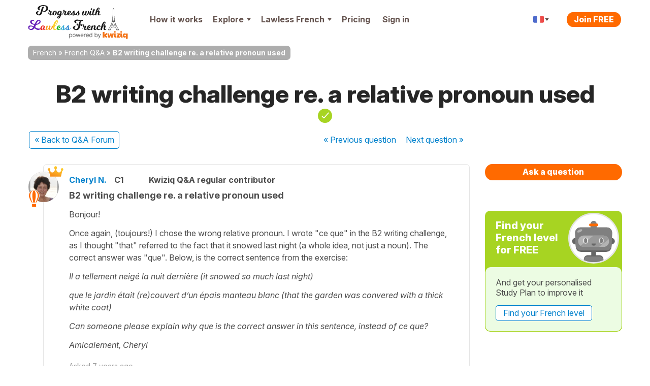

--- FILE ---
content_type: text/html; charset=UTF-8
request_url: https://progress.lawlessfrench.com/questions/view/b2-writing-challenge-re-a-relative-pronoun-used
body_size: 36391
content:
<!DOCTYPE html>
<!--[if lt IE 7]>      <html lang="en" class="no-js lt-ie9 lt-ie8 lt-ie7"> <![endif]-->
<!--[if IE 7]>         <html lang="en" class="no-js lt-ie9 lt-ie8"> <![endif]-->
<!--[if IE 8]>         <html lang="en" class="no-js lt-ie9"> <![endif]-->
<!--[if IE 9]>         <html lang="en" class="no-js lt-ie10"> <![endif]-->
<!--[if IE 10]>        <html lang="en" class="no-js lt-ie11"> <![endif]-->
<!--[if gt IE 8]><!--> <html lang="en" class="no-js"> <!--<![endif]--><head>

    <!-- Main tags -->
    <meta charset="utf-8">
    <meta name="viewport" content="width=device-width, initial-scale=1.0">

    <link rel="manifest" href="/manifest-lawless-french.json" crossorigin="use-credentials" /><script type="module">
    async function initializeServiceWorker() {
        if (!('serviceWorker' in navigator)) {
            return;
        }

        // If we already have a controller, use that
        if (navigator.serviceWorker.controller) {
            const isPwa = !!(
                window.matchMedia('(display-mode: standalone)').matches ||
                // iOS
                window.navigator.standalone ||
                // Android TWA
                document.referrer.startsWith('android-app://') ||
                // Windows PWA
                window.navigator.userAgent.includes(' PWA/')
            );
            console.log('isPwa: ', isPwa);
            navigator.serviceWorker.controller.postMessage({
                type: 'IS_PWA',
                isPwa
            });
            return;
        }

        // Otherwise wait for registration
        // if it never happens, the message won't be sent - not an issue for async logic
        const registration = await navigator.serviceWorker.ready;
        const isPwa = window.matchMedia('(display-mode: standalone)').matches;
        if (registration.active) {
            registration.active.postMessage({
                type: 'IS_PWA',
                isPwa
            });
        }
    }

    await initializeServiceWorker();
</script>
    <!-- Robots -->
        <meta name="robots" content="index, follow">

    <!-- Google Chrome Mobile address bar color -->
    <meta name="theme-color" content="#0081cc">

    <!-- Preconnect for high-priority domains -->
    <link rel="preconnect" href="https://cdnfr.kwiziq.com">
    <link rel="preconnect" href="https://cdn.jsdelivr.net" crossorigin>
    <link rel="preconnect" href="https://www.googletagmanager.com" crossorigin>

    <!-- DNS-prefetch for fallback and low-priority domains -->
    <link rel="dns-prefetch" href="https://cdnfr.kwiziq.com">
    <link rel="dns-prefetch" href="https://cdn.jsdelivr.net/">
    <link rel="dns-prefetch" href="https://www.gstatic.com">
    <link rel="dns-prefetch" href="https://www.google-analytics.com">
    <link rel="dns-prefetch" href="https://apikeys.civiccomputing.com">

    <!-- <script src="/js/vendor/jquery-3.6.0.min.js"></script> -->
    <!-- <script src="/js/vendor/jquery-migrate-3.3.2.js"></script> -->
    <!-- <script src="/js/vendor/jquery-ui/jquery-ui-1.12.1.custom/jquery-ui.min.js"></script> -->


	<link rel="stylesheet" href="https://cdnfr.kwiziq.com/fonts/fonts.css?20241211" media="print" onload="this.media='all'; this.onload=null;">

<base href="/" />
<link rel="canonical" href="https://french.kwiziq.com/questions/view/b2-writing-challenge-re-a-relative-pronoun-used"/>
<title>B2 writing challenge re. a relative pronou | French Q &amp; A | Progress with Lawless French</title>
<meta name="description" content="" />
<meta name="keywords" content="" />


<meta name="google-site-verification" content="8TueB-sqd2l209gdLO4wUD2XYUcVwPOFfMnO_a2EoEs" />
<meta property="fb:app_id" content="143146449791605"/>
<meta property="og:title" content="B2 writing challenge re. a relative pronou | French Q &amp; A | Progress with Lawless French"/>
<meta property="og:type" content="website"/>
<meta property="og:url" content="https://progress.lawlessfrench.com/questions/view/b2-writing-challenge-re-a-relative-pronoun-used"/>
<meta property="og:image" content="https://progress.lawlessfrench.com/theme/LangTest/img/lawlessfrench/logo.png"/>
<meta property="og:image:width" content="450"/>
<meta property="og:image:height" content="470"/>
<meta property="og:site_name" content="Progress with Lawless French"/>
<meta property="og:description" content=""/>
<meta property="og:image:secure_url" content="https://progress.lawlessfrench.com/theme/LangTest/img/lawlessfrench/logo.png"/>
<script type="application/ld+json">{"@context":"https:\/\/schema.org","@graph":[{"@type":"Organization","@id":"https:\/\/www.kwiziq.com\/#organization","name":"Kwiziq Ltd","url":"https:\/\/www.kwiziq.com","logo":"https:\/\/www.kwiziq.com\/img\/svg\/sprite-svg-logo\/logo-kwiziq.svg"},{"@type":"WebSite","@id":"https:\/\/progress.lawlessfrench.com\/#website","name":"Progress with Lawless French","publisher":{"@id":"https:\/\/www.kwiziq.com\/#organization"}},{"@type":"QAPage","mainEntity":{"@type":"Question","@id":"https:\/\/progress.lawlessfrench.com\/#Question","datePublished":"2018-04-07T23:12:30+00:00","name":"B2 writing challenge re. a relative pronoun used","text":"Bonjour!\nOnce again, (toujours!) I chose the wrong relative pronoun. I wrote \"ce que\" in the B2 writing challenge, as I thought \"that\" referred to the fact that it snowed last night (a whole idea, not just a noun). The correct answer was \"que\". Below, is the correct sentence from the exercise:\nIl a tellement neig\u00e9 la nuit derni\u00e8re (it snowed so much last night)\nque le jardin \u00e9tait (re)couvert d\u2019un \u00e9pais manteau blanc (that the garden was convered with a thick white coat) \nCan someone please explain why que is the correct answer in this sentence, instead of ce que? \nAmicalement, Cheryl\n","answerCount":4,"upvoteCount":0,"author":{"@type":"Person","name":"Cheryl Nebauer","jobTitle":"","honorificSuffix":"","url":"https:\/\/www.kwiziq.com\/user\/43032"},"acceptedAnswer":{"@type":"Answer","datePublished":"2018-04-15T08:32:30+00:00","text":"Hi Cheryl\nIf I can just add to what Chris has just said. In the example you give\u00a0you need 'que'\u00a0because of the\u00a0'tellement' earlier in the sentence .\nThe expression is\u00a0'tellement...que'\u00a0 meaning,\u00a0so much... that .\ne.g.\u00a0J'ai mang\u00e9 tellement de chocolat que je suis malade.\nHope this helps!","upvoteCount":0,"url":"https:\/\/french.kwiziq.com\/questions\/view\/b2-writing-challenge-re-a-relative-pronoun-used#Answer-4584","author":{"@type":"Person","name":"C\u00e9cile Janty-Davies","jobTitle":"Kwiziq Native French Teacher","honorificSuffix":"BA (Hons); MA; FCIOL","url":"https:\/\/www.kwiziq.com\/user\/57"}},"suggestedAnswer":[{"@type":"Answer","datePublished":"2018-04-08T11:13:02+00:00","text":"Hi Cheryl,\nin the sentence you quote, \"que\" is not a relative pronoun at all. Rather, it is a conjunction. To see the difference, ask yourself the question what (if anything) \"que\" refers to.\nl a tellement neig\u00e9 la nuit derni\u00e8re, que le jardin \u00e9tait couvert d\u2019un \u00e9pais manteau blanc.It snowed so much last nicht, that the garden was covered by a tick, white coat.\nA telltale sign that you are NOT dealing with a relative pronoun is to try and replace \"that\" by \"which\". If it doesn't work at all, you have yourself a conjunction. Here are some examples of either:\nJ'aime ce que tu as fait. -- I like what you did.\"ce que\" is a relative pronoun relating to the idea (not mentioned per se) of what the other person did.\nJ'aime que tu sois venu. -- I like that you came.This time \"que\" is a conjunction and NOT a relative pronoun.\nLes lunettes, que j'ai perdues, sont dans ma chambre. -- The glasses that (which) I lost, are in my room.This time \"que\" is a relative pronoun because it clearly refers back to \"les lunettes\".\n\nI hope that helps, -- Chris (not a native speaker).","upvoteCount":0,"url":"https:\/\/french.kwiziq.com\/questions\/view\/b2-writing-challenge-re-a-relative-pronoun-used#Answer-4502","author":{"@type":"Person","name":"Chris Wirt","jobTitle":"","honorificSuffix":"","url":"https:\/\/www.kwiziq.com\/user\/38684"}},{"@type":"Answer","datePublished":"2018-04-08T21:50:54+00:00","text":"Once again, thanks for the rescue Chris!\nI must admit that I've not yet made a study of French conjunctions, &amp; after all the reading I've done about relative pronouns, I guess I've just got locked into thinking of \"que\" as one of those! Your reply has enlightened me, especially that if I substitute \"which\" &amp; it doesn't work, I'll know to use \"que\" (conjunction), - that will be my guiding rule for now.\nCheryl","upvoteCount":0,"url":"https:\/\/french.kwiziq.com\/questions\/view\/b2-writing-challenge-re-a-relative-pronoun-used#Answer-4512","author":{"@type":"Person","name":"Cheryl Nebauer","jobTitle":"","honorificSuffix":"","url":"https:\/\/www.kwiziq.com\/user\/43032"}},{"@type":"Answer","datePublished":"2018-04-15T21:55:05+00:00","text":"Bonjour\u00a0C\u00e9cile,\nand thank you for your input. I appreciate reading this additional point.\nMy current study efforts in French are relative pronouns and conjunctions. I'm finding it difficult to choose the correct relative pronoun in the writing challenges: que (or) ce que. I often write the incorrect one. The \"hints\" given in the writing challenge, (frequently: \"which\"), don't ensure that I choose the correct \"que\".. unfortunately.\nKind Regards,\nCheryl","upvoteCount":0,"url":"https:\/\/french.kwiziq.com\/questions\/view\/b2-writing-challenge-re-a-relative-pronoun-used#Answer-4592","author":{"@type":"Person","name":"Cheryl Nebauer","jobTitle":"","honorificSuffix":"","url":"https:\/\/www.kwiziq.com\/user\/43032"}}]}},{"@type":"BreadcrumbList","itemListElement":[{"@type":"ListItem","position":1,"name":"French","item":"https:\/\/progress.lawlessfrench.com\/"},{"@type":"ListItem","position":2,"name":"French Q&A","item":"https:\/\/progress.lawlessfrench.com\/questions"},{"@type":"ListItem","position":3,"name":"B2 writing challenge re. a relative pronoun used","item":"https:\/\/french.kwiziq.com\/questions\/view\/b2-writing-challenge-re-a-relative-pronoun-used"}]}]}</script><script>window.KwiziqConfig={"languageSlug":"french","languageTitle":"French","siteSlug":"lawless-french","siteTitle":"Progress with Lawless French","kwiziqApiUrl":"\/api","auth":0,"gTMId":"GTM-59PZZ6Z","GA4ID":"G-5YT88FSJYT","gOptId":null,"SENTRY_ENVIRONMENT":"live","tooltips":{"kudos-info":{"content":"You earn Kudos points every time you achieve something in Kwiziq. The bigger the achievement the more kudos points you get. See the full list of awards and Kudos points <a href=\"\/kudos-points\">here<\/a>."},"day-streak-info":{"content":"Earn days streak awards for testing on consecutive days."},"landmarks-info":{"theme":"tooltipster-achieve","side":"bottom-left","arrow":"false","content":"Landmarks are the important steps along the way to achieving fluency."},"shield-info":{"side":"bottom-left","theme":"tooltipster-achieve","arrow":"false","content":"Earn bronze, silver, gold and diamond shields for getting Kwiziq level scores of 50%, 75%, 90% and 100%."},"stars-info":{"theme":"tooltipster-achieve","side":"bottom-left","arrow":"false","content":"Earn bronze, silver, gold and diamond stars by getting Kwiziq score in specific grammar topics of 50%, 75%, 90% and 100%."}},"templates":{"BookmarkPremium":"<div class=\"bookmark-premium\"><div class=\"bookmark-premium__header\"><h2><span class=\"icon icon-notebook-white-13x18\"><\/span>Add to Notebook<\/h2><div class=\"button_close\"><\/div><\/div><div class=\"bookmark-premium__body\"><div class=\"bookmark-premium__section bookmark-premium__link\"><a href=\"#\" class=\"bookmark-premium__btn-create-link btn btn-link\">Create new Notebook<\/a><\/div><div class=\"bookmark-premium__section bookmark-premium__list\"><hr><ul class=\"bookmark-premium__notebook-list\"><\/ul><hr><button class=\"btn\">Done<\/button><\/div><div class=\"bookmark-premium__section bookmark-premium__create\"><div class=\"input text\"><label for=\"\"><\/label><input name=\"data[]\" class=\"notebook-new-name\" placeholder=\"New Notebook\" type=\"text\" id=\"\"\/><\/div><button class=\"btn bookmark-premium__btn-create\">Create<\/button><\/div><\/div><\/div>","BookmarkPremiumItem":"<li><a class=\"modal-link\"><span class=\"semi-checkbox\"><span class=\"icon-check\"><\/span><i class=\"fas fa-spinner\"><\/i><\/span><span class=\"checkbox-label\"><\/span><\/a><\/li>"}}</script><link rel="preload" type="text/css" href="https://cdnfr.kwiziq.com/css/dist/CssQandaSite.effdcffe.css" as="style"/><link rel="stylesheet" type="text/css" href="https://cdnfr.kwiziq.com/css/dist/CssQandaSite.effdcffe.css"/><link rel="stylesheet" type="text/css" href="/theme/LangTest/css/lawlessfrench.css?20250408"/><link rel="icon" href="https://cdnfr.kwiziq.com/theme/LangTest/img/lawlessfrench/app-icons/live/favicon.ico?v=20250221" sizes="32x32">
<link rel="icon" href="https://cdnfr.kwiziq.com/theme/LangTest/img/lawlessfrench/app-icons/live/icon.svg?v=20250221" type="image/svg+xml">
<link rel="apple-touch-icon" href="https://cdnfr.kwiziq.com/theme/LangTest/img/lawlessfrench/app-icons/live/apple-touch-icon.png?v=20250221">

<meta name="msapplication-TileColor" content="#0081cc">
<meta name="theme-color" content="#0081cc"><script>
	window.dataLayer = window.dataLayer || [];

    dataLayer.push({'trkBaseRoute': 'QuestionView'});dataLayer.push({'uAnon': '1'});
    const appMode = (() => (
        window.matchMedia('(display-mode: standalone)').matches ||
        // iOS
        window.navigator.standalone ||
        // Android TWA
        document.referrer.startsWith('android-app://') ||
        // Windows PWA
        window.navigator.userAgent.includes(' PWA/')
    ) ? 'pwa' : 'web')();

    window.dataLayer.push({
        'app_type': appMode
    });

	function gtag() {
		dataLayer.push(arguments);
	}

	gtag('js', new Date());
	gtag('set', 'cookie_flags', 'SameSite=None;Secure');
    gtag('set', {
        'app_type': appMode
    });

	(function (w, d, s, l, i) {
		w[l] = w[l] || [];
		w[l].push({
			'gtm.start':
				new Date().getTime(), event: 'gtm.js'
		});
		var f = d.getElementsByTagName(s)[0],
			j = d.createElement(s), dl = l != 'dataLayer' ? '&l=' + l : '';
		j.async = true;
		j.src =
			'https://www.googletagmanager.com/gtm.js?id=' + i + dl;
		f.parentNode.insertBefore(j, f);
	})(window, document, 'script', 'dataLayer', 'GTM-59PZZ6Z');

</script>


<!-- Google Tag Manager (noscript) -->
<noscript>
    <iframe src="https://www.googletagmanager.com/ns.html?id=GTM-59PZZ6Z"
            height="0" width="0" style="display:none;visibility:hidden"></iframe>
</noscript>
<!-- End Google Tag Manager (noscript) -->

<!-- Custom GrowthBook and Funnel Steps related code -->
<script>
function growthBookGtag(eventName, eventValue){ eventName = eventName.toLowerCase().replace(/-/g, '_'); eventName = eventName.startsWith('gb_') ? eventName : 'gb_' + eventName; var attributes = {"transport_type":"beacon","user_id":null,"has_pwa_access":false,"logged_in":false,"is_web_1":true,"group_id":null,"partner":"lawless-french","language_id":"fr-FR","created_at":null,"persistent_cookie":"6166ba149bc7b49cf0b3b55a32dc355c1d44660375","email_domain":null,"env":"LIVE","send_to":"G-5YT88FSJYT"}; if (eventValue !== undefined) { attributes.event_value = eventValue; } gtag('event', eventName, attributes); };function customFnStpEvent(eventName){ eventName = eventName.replace(/-/g, '_'); eventName = eventName.startsWith('fnStp_') ? eventName : 'fnStp_' + eventName; gtag('event', eventName, {"transport_type":"beacon","user_id":null,"has_pwa_access":false,"logged_in":false,"is_web_1":true,"group_id":null,"partner":"lawless-french","language_id":"fr-FR","created_at":null,"persistent_cookie":"6166ba149bc7b49cf0b3b55a32dc355c1d44660375","email_domain":null,"env":"LIVE","send_to":"G-5YT88FSJYT"}); };</script>
</head>

<body id="kwzcb_lawlessfrench" class="theme--light experiment-dashboard-v1 context-fr-FR ">
<div class="svg-defs-wrapper">
	<svg width="0" height="0" style="position:absolute"><symbol viewBox="0 0 34 9" id="logo-beta" xmlns="http://www.w3.org/2000/svg"><g fill="#CCC" transform="translate(.9 .5)"><use xlink:href="#ad"/><use xlink:href="#ac"/><use xlink:href="#ab"/><use xlink:href="#aa"/></g><defs><path id="ad" d="M1.19 0h3.17c.36 0 .73.03 1.09.08.37.05.69.16.96.32.28.15.49.36.63.64s.19.66.12 1.12c-.06.48-.25.88-.57 1.2a2.68 2.68 0 01-1.15.67v.03c.27.04.5.12.72.24a1.6 1.6 0 01.82 1.07c.05.23.06.49.02.76A2.38 2.38 0 015.7 7.98c-.33.18-.69.32-1.08.4s-.77.12-1.15.12H0L1.19 0zm1.39 3.4h1.36c.14 0 .28-.02.43-.05s.27-.09.4-.16a.9.9 0 00.3-.29.94.94 0 00.17-.43.67.67 0 00-.06-.43c-.05-.12-.14-.21-.25-.28s-.24-.1-.4-.13a1.99 1.99 0 00-.43-.05H2.83L2.58 3.4zm-.5 3.51h1.69c.14 0 .29-.01.44-.05a1.24 1.24 0 00.77-.48.97.97 0 00.18-.46.7.7 0 00-.08-.48c-.08-.13-.2-.23-.34-.3s-.3-.1-.48-.12a3.4 3.4 0 00-.48-.04H2.36L2.1 6.91z"/><path id="ac" d="M10.12 0h5.77l-.24 1.73h-3.9l-.22 1.58h3.68l-.24 1.73h-3.69l-.23 1.73h4.11l-.24 1.73H8.93l1.2-8.5z"/><path id="ab" d="M20.1 1.66h-2.42L17.91 0h6.72l-.23 1.66h-2.42l-.96 6.84h-1.88l.96-6.84z"/><path id="aa" d="M28.35 0h1.55l2.5 8.5h-2.1l-.48-1.8h-3.3l-.96 1.8h-2.07L28.35 0zm.38 2.47l-1.4 2.64h2.07l-.67-2.64z"/></defs></symbol><symbol viewBox="0 0 35 24" id="logo-flag-french" xmlns="http://www.w3.org/2000/svg"><g transform="matrix(1.0004 0 0 1.013 -4149.7 -711.43)"><mask id="b-logo-flag-french-a"><use xlink:href="#bb" transform="translate(4148.4 702.31)" height="100%" width="100%" fill="#fff"/></mask><g mask="url(#b-logo-flag-french-a)"><use xlink:href="#bb" transform="translate(4148.4 702.31)" height="100%" width="100%" fill="#fff"/></g><g mask="url(#b-logo-flag-french-a)"><use xlink:href="#bd" transform="translate(4147.3 702.31)" height="100%" width="100%" fill="#4e6bcc"/></g><g mask="url(#b-logo-flag-french-a)"><use xlink:href="#bc" transform="translate(4169.2 702.31)" height="100%" width="100%" fill="#ed4c49"/></g></g><defs><path id="bb" fill-rule="evenodd" d="M2.55 3.15L.03 20.55c-.25 1.73.92 3.14 2.59 3.14h25.93a3.7 3.7 0 003.5-3.14l2.52-17.4C34.82 1.4 33.65 0 31.98 0H6.05a3.7 3.7 0 00-3.5 3.15z"/><path id="bd" fill-rule="evenodd" d="M0 23.7h11.29L14.92 0H3.62L0 23.7z"/><path id="bc" fill-rule="evenodd" d="M0 23.7h12.14L16.04 0H3.9L0 23.7z"/></defs></symbol><symbol fill="none" viewBox="0 0 130 40" id="logo-kwiziq" xmlns="http://www.w3.org/2000/svg"><path d="M20.38 33.28c-1.85 0-3.35-.24-4.48-.72a6.32 6.32 0 01-2.74-2.5 16.3 16.3 0 01-1.65-4 .64.64 0 00-1.02-.33l-1.45 1.19a.65.65 0 00-.24.5v4.88c0 .36-.28.64-.63.64H.63A.63.63 0 010 32.3L.04 5.63c0-.32.23-.59.54-.64l7.54-1.12c.38-.06.72.25.72.64L8.8 16.87c0 .54.62.84 1.03.5l9.12-7.6c.28-.23.7-.18.91.12l4 5.57c.2.29.14.7-.15.9l-5.83 4.13c-.2.14-.3.39-.26.63.33 1.93.78 3.3 1.35 4.08a3.27 3.27 0 002.78 1.27 6 6 0 00.9-.07c.43-.07.83.3.78.74l-.66 5.5a.63.63 0 01-.57.56 22 22 0 01-1.82.08zM24.23 12.53a.64.64 0 01.61-.77H32c.3 0 .57.22.62.53l1.71 9.95c.12.7 1.1.72 1.24.03l2.08-10c.06-.3.32-.51.62-.51h6.12c.3 0 .55.2.61.5l2.12 10.29c.15.7 1.12.67 1.24-.02l1.72-10.24c.05-.3.31-.53.62-.53h5.5c.4 0 .7.37.62.77l-4.06 19.9a.63.63 0 01-.61.51h-8.9a.63.63 0 01-.62-.5l-1.58-7.65c-.14-.69-1.1-.68-1.24 0l-1.5 7.64a.63.63 0 01-.61.51h-8.57c-.3 0-.55-.2-.61-.5l-4.3-19.9zM65.94 33.28c-2.32 0-4.13-.76-5.43-2.28-1.3-1.52-1.96-3.6-1.96-6.22V12.4c0-.36.29-.64.63-.64h7.55c.34 0 .62.28.62.64v12c0 .65.17 1.16.5 1.52.36.34.5.51 1.06.51.26 0 .52-.04.8-.11.43-.13.94.14.98.61l.35 4.53a.6.6 0 01-.25.54c-.57.38-1.28.68-2.13.9-.97.25-1.66.38-2.72.38zm-2.99-24.7c-1.3 0-2.4-.4-3.32-1.22a4.1 4.1 0 01-1.32-3.09c0-1.21.47-2.23 1.4-3.04A4.8 4.8 0 0162.96 0c1.28 0 2.37.42 3.28 1.27a3.91 3.91 0 011.42 3c0 1.24-.48 2.27-1.42 3.09a4.85 4.85 0 01-3.28 1.22zM71.76 28.61c0-.12.04-.25.1-.35l6.56-10.1c.28-.42-.02-1-.52-1h-5.22a.63.63 0 01-.62-.63V12.4c0-.36.28-.64.62-.64H88.7c.35 0 .63.28.63.64v3.74c0 .12-.03.24-.1.34L83 26.55c-.26.42.04.98.53.98h5.33c.35 0 .63.29.63.64v4.13c0 .36-.28.64-.63.64H72.4a.63.63 0 01-.63-.64v-3.69zM98.96 33.28c-2.32 0-4.13-.76-5.43-2.28-1.3-1.52-1.95-3.6-1.95-6.22V12.4c0-.36.28-.64.62-.64h7.55c.34 0 .63.28.63.64v12c0 .65.16 1.16.5 1.52.35.34.5.51 1.05.51.26 0 .52-.04.8-.11.44-.13.94.14.98.61l.35 4.53a.6.6 0 01-.25.54c-.57.38-1.28.68-2.13.9-.97.25-1.66.38-2.72.38zm-2.98-24.7c-1.3 0-2.41-.4-3.33-1.22a4.1 4.1 0 01-1.32-3.09c0-1.21.47-2.23 1.4-3.04A4.8 4.8 0 0195.99 0c1.27 0 2.36.42 3.27 1.27a3.91 3.91 0 011.42 3c0 1.24-.47 2.27-1.42 3.09a4.85 4.85 0 01-3.27 1.22zM121.24 31.77c0-.68-1.06-.98-1.53-.5-.38.4-.8.73-1.25 1a7.8 7.8 0 01-4.07 1.01c-2 0-3.76-.5-5.31-1.48a10.55 10.55 0 01-3.57-4.02c-.83-1.69-1.25-3.5-1.25-5.4 0-2.04.46-3.89 1.37-5.55a10.03 10.03 0 018.8-5.37c1.58 0 2.92.34 4.03 1.02.45.26.87.6 1.25.99.47.48 1.53.18 1.53-.5v-.28c0-.35.28-.64.63-.64h7.5c.35 0 .63.29.63.64v25.22c0 .3-.22.57-.51.63l-7.5 1.45a.63.63 0 01-.75-.63v-7.59zm-4.1-5.17c1.1 0 2.04-.4 2.81-1.18a4.3 4.3 0 001.3-2.88v-.34a3.91 3.91 0 00-1.3-2.83 3.92 3.92 0 00-2.82-1.23 4 4 0 00-2.95 1.27c-.8.85-1.2 1.83-1.2 2.96 0 1.19.42 2.19 1.25 3 .83.82 1.8 1.23 2.9 1.23z" fill="#F26500"/></symbol><symbol fill="none" viewBox="0 0 130 40" id="logo-kwiziq--light" xmlns="http://www.w3.org/2000/svg"><path d="M20.38 33.28c-1.85 0-3.35-.24-4.48-.72a6.32 6.32 0 01-2.74-2.5 16.3 16.3 0 01-1.65-4 .64.64 0 00-1.02-.33l-1.45 1.19a.65.65 0 00-.24.5v4.88c0 .36-.28.64-.63.64H.63A.63.63 0 010 32.3L.04 5.63c0-.32.23-.59.54-.64l7.54-1.12c.38-.06.72.25.72.64L8.8 16.87c0 .54.62.84 1.03.5l9.12-7.6c.28-.23.7-.18.91.12l4 5.57c.2.29.14.7-.15.9l-5.83 4.13c-.2.14-.3.39-.26.63.33 1.93.78 3.3 1.35 4.08a3.27 3.27 0 002.78 1.27 6 6 0 00.9-.07c.43-.07.83.3.78.74l-.66 5.5a.63.63 0 01-.57.56 22 22 0 01-1.82.08zM24.23 12.53a.64.64 0 01.61-.77H32c.3 0 .57.22.62.53l1.71 9.95c.12.7 1.1.72 1.24.03l2.08-10c.06-.3.32-.51.62-.51h6.12c.3 0 .55.2.61.5l2.12 10.29c.15.7 1.12.67 1.24-.02l1.72-10.24c.05-.3.31-.53.62-.53h5.5c.4 0 .7.37.62.77l-4.06 19.9a.63.63 0 01-.61.51h-8.9a.63.63 0 01-.62-.5l-1.58-7.65c-.14-.69-1.1-.68-1.24 0l-1.5 7.64a.63.63 0 01-.61.51h-8.57c-.3 0-.55-.2-.61-.5l-4.3-19.9zM65.94 33.28c-2.32 0-4.13-.76-5.43-2.28-1.3-1.52-1.96-3.6-1.96-6.22V12.4c0-.36.29-.64.63-.64h7.55c.34 0 .62.28.62.64v12c0 .65.17 1.16.5 1.52.36.34.5.51 1.06.51.26 0 .52-.04.8-.11.43-.13.94.14.98.61l.35 4.53a.6.6 0 01-.25.54c-.57.38-1.28.68-2.13.9-.97.25-1.66.38-2.72.38zm-2.99-24.7c-1.3 0-2.4-.4-3.32-1.22a4.1 4.1 0 01-1.32-3.09c0-1.21.47-2.23 1.4-3.04A4.8 4.8 0 0162.96 0c1.28 0 2.37.42 3.28 1.27a3.91 3.91 0 011.42 3c0 1.24-.48 2.27-1.42 3.09a4.85 4.85 0 01-3.28 1.22zM71.76 28.61c0-.12.04-.25.1-.35l6.56-10.1c.28-.42-.02-1-.52-1h-5.22a.63.63 0 01-.62-.63V12.4c0-.36.28-.64.62-.64H88.7c.35 0 .63.28.63.64v3.74c0 .12-.03.24-.1.34L83 26.55c-.26.42.04.98.53.98h5.33c.35 0 .63.29.63.64v4.13c0 .36-.28.64-.63.64H72.4a.63.63 0 01-.63-.64v-3.69zM98.96 33.28c-2.32 0-4.13-.76-5.43-2.28-1.3-1.52-1.95-3.6-1.95-6.22V12.4c0-.36.28-.64.62-.64h7.55c.34 0 .63.28.63.64v12c0 .65.16 1.16.5 1.52.35.34.5.51 1.05.51.26 0 .52-.04.8-.11.44-.13.94.14.98.61l.35 4.53a.6.6 0 01-.25.54c-.57.38-1.28.68-2.13.9-.97.25-1.66.38-2.72.38zm-2.98-24.7c-1.3 0-2.41-.4-3.33-1.22a4.1 4.1 0 01-1.32-3.09c0-1.21.47-2.23 1.4-3.04A4.8 4.8 0 0195.99 0c1.27 0 2.36.42 3.27 1.27a3.91 3.91 0 011.42 3c0 1.24-.47 2.27-1.42 3.09a4.85 4.85 0 01-3.27 1.22zM121.24 31.77c0-.68-1.06-.98-1.53-.5-.38.4-.8.73-1.25 1a7.8 7.8 0 01-4.07 1.01c-2 0-3.76-.5-5.31-1.48a10.55 10.55 0 01-3.57-4.02c-.83-1.69-1.25-3.5-1.25-5.4 0-2.04.46-3.89 1.37-5.55a10.03 10.03 0 018.8-5.37c1.58 0 2.92.34 4.03 1.02.45.26.87.6 1.25.99.47.48 1.53.18 1.53-.5v-.28c0-.35.28-.64.63-.64h7.5c.35 0 .63.29.63.64v25.22c0 .3-.22.57-.51.63l-7.5 1.45a.63.63 0 01-.75-.63v-7.59zm-4.1-5.17c1.1 0 2.04-.4 2.81-1.18a4.3 4.3 0 001.3-2.88v-.34a3.91 3.91 0 00-1.3-2.83 3.92 3.92 0 00-2.82-1.23 4 4 0 00-2.95 1.27c-.8.85-1.2 1.83-1.2 2.96 0 1.19.42 2.19 1.25 3 .83.82 1.8 1.23 2.9 1.23z" fill="#fff"/></symbol><symbol fill="none" viewBox="0 0 118 20" id="logo-kwiziq-find-your-fluent" xmlns="http://www.w3.org/2000/svg"><path d="M5.09 4.78c0-.34-.28-.61-.62-.61h-.54a.95.95 0 01-.96-.95c0-.92.4-1.4 1.35-1.4h.14c.38.02.77-.15.9-.51.1-.34-.06-.7-.4-.77a4.3 4.3 0 00-.78-.06c-1.35 0-2.66.8-2.66 2.4v.54c0 .41-.34.75-.76.75H.61a.61.61 0 00-.61.6c0 .34.28.61.61.61h.15c.42 0 .76.34.76.76v6.64c0 .4.33.72.73.72.4 0 .72-.32.72-.72V6.35c0-.53.44-.97.98-.97h.52c.34 0 .62-.27.62-.6zM6.77 12.78c0 .4.33.72.73.72.4 0 .72-.32.72-.72v-7.9c0-.39-.32-.71-.72-.71-.4 0-.73.32-.73.72v7.9zm.74-10.17c.56 0 1.03-.43 1.03-.97 0-.53-.47-.97-1.03-.97-.57 0-1.03.44-1.03.97 0 .54.46.97 1.03.97zM11.98 7.89c0-1.63 1.02-2.55 2.4-2.55 1.35 0 2.17.86 2.17 2.33v5.11c0 .4.32.72.72.72.4 0 .73-.32.73-.72v-5.2c0-2.39-1.28-3.53-3.2-3.53-1.4 0-2.28.61-2.73 1.53a.08.08 0 01-.06.05.07.07 0 01-.08-.08v-.69a.7.7 0 00-.7-.7.7.7 0 00-.7.7v7.92c0 .4.32.72.73.72.4 0 .72-.32.72-.72v-4.9zM23.87 13.7c1.75 0 2.39-1.05 2.71-1.58a.11.11 0 01.1-.05c.06 0 .1.05.1.1v.64c0 .38.32.7.7.7a.7.7 0 00.7-.7V1.78c0-.4-.32-.72-.72-.72-.4 0-.72.32-.72.72v3.8c0 .04-.04.07-.08.07a.08.08 0 01-.07-.03c-.32-.5-.9-1.57-2.7-1.57-2.38 0-4.03 1.87-4.03 4.8 0 2.97 1.65 4.85 4 4.85zm.2-1.3c-1.83 0-2.76-1.57-2.76-3.57 0-1.96.9-3.5 2.75-3.5 1.77 0 2.7 1.41 2.7 3.5 0 2.12-.95 3.58-2.7 3.58zM36.15 17c1.31 0 2.23-.69 2.78-2.14l3.65-9.7a.73.73 0 00-.68-.98c-.32 0-.61.2-.71.49l-2.42 6.89a.07.07 0 01-.13 0l-2.42-6.9a.73.73 0 00-.69-.5c-.5 0-.86.51-.69.98l3 8.08c.09.21.09.45 0 .66l-.14.4c-.4 1.07-.87 1.41-1.53 1.4-.4-.01-.8.19-.9.57-.1.33.07.68.42.72.14.02.3.03.46.03zM48.01 13.7c2.56 0 4.28-1.92 4.28-4.82 0-2.91-1.72-4.83-4.28-4.83-2.55 0-4.27 1.92-4.27 4.83 0 2.9 1.72 4.81 4.27 4.81zm0-1.3c-1.94 0-2.82-1.65-2.82-3.52s.88-3.54 2.82-3.54S50.84 7 50.84 8.88s-.89 3.53-2.83 3.53zM60.1 9.69a2.44 2.44 0 01-2.43 2.55c-1.2 0-2.07-.88-2.07-2.24V4.9c0-.4-.32-.72-.72-.72-.4 0-.72.32-.72.72v5.2c0 2.39 1.27 3.53 3.04 3.53 1.41 0 2.34-.73 2.79-1.66a.06.06 0 01.05-.04c.03 0 .06.03.06.06v.8c0 .4.33.72.73.72.4 0 .72-.32.72-.72v-7.9c0-.39-.32-.71-.72-.71-.4 0-.73.32-.73.72v4.8zM63.86 12.78c0 .4.32.72.72.72.4 0 .73-.32.73-.72V7.6c0-1.27 1-2.2 2.38-2.2h.04c.43.01.85-.31.85-.74a.63.63 0 00-.62-.64h-.14c-1.12 0-2.1.62-2.45 1.52 0 .02-.03.04-.05.04a.06.06 0 01-.06-.06v-.66a.7.7 0 00-.7-.7.7.7 0 00-.7.7v7.92zM78.67 4.78c0-.34-.28-.61-.61-.61h-.54a.95.95 0 01-.96-.95c0-.92.39-1.4 1.35-1.4h.13c.39.02.78-.15.9-.51.11-.34-.05-.7-.4-.77a4.3 4.3 0 00-.78-.06c-1.35 0-2.65.8-2.65 2.4v.54c0 .41-.34.75-.76.75h-.15a.61.61 0 00-.62.6c0 .34.28.61.62.61h.15c.42 0 .76.34.76.76v6.64c0 .4.32.72.72.72.4 0 .73-.32.73-.72V6.35c0-.53.44-.97.98-.97h.52c.33 0 .61-.27.61-.6zM81.8 1.78c0-.4-.32-.72-.72-.72-.4 0-.72.32-.72.72v11c0 .4.32.72.72.72.4 0 .73-.32.73-.72v-11zM90.06 9.69a2.44 2.44 0 01-2.43 2.55c-1.2 0-2.07-.88-2.07-2.24V4.9c0-.4-.32-.72-.72-.72-.4 0-.73.32-.73.72v5.2c0 2.39 1.28 3.53 3.05 3.53 1.4 0 2.34-.73 2.79-1.66a.06.06 0 01.05-.04c.03 0 .06.03.06.06v.8c0 .4.32.72.73.72.4 0 .72-.32.72-.72v-7.9c0-.39-.32-.71-.72-.71-.4 0-.73.32-.73.72v4.8zM97.77 13.7c1.59 0 2.82-.65 3.45-1.67.22-.36-.02-.79-.43-.9-.37-.1-.75.1-.99.41-.44.58-1.15.87-2.03.87-1.39 0-2.43-.73-2.8-2.1-.14-.53.32-.99.88-.99h5.22c.34 0 .61-.27.61-.6 0-3.48-2.09-4.67-4.05-4.67-2.56 0-4.25 1.99-4.25 4.86s1.67 4.79 4.4 4.79zm-1.89-5.62c-.57 0-1.03-.49-.82-1 .4-1 1.3-1.74 2.57-1.74 1.23 0 2.12.71 2.44 1.78.16.52-.3.96-.84.96h-3.35zM104.99 7.89c0-1.63 1.02-2.55 2.4-2.55 1.35 0 2.17.86 2.17 2.33v5.11a.72.72 0 001.45 0v-5.2c0-2.39-1.28-3.53-3.2-3.53-1.4 0-2.28.61-2.73 1.53a.08.08 0 01-.06.05.07.07 0 01-.08-.08v-.69a.7.7 0 00-.7-.7.7.7 0 00-.7.7v7.92c0 .4.32.72.72.72.4 0 .73-.32.73-.72v-4.9zM117.42 4.78c0-.34-.28-.61-.62-.61h-.42a.97.97 0 01-.98-.97v-.55c0-.4-.32-.72-.72-.72-.4 0-.73.32-.73.72v.81a.7.7 0 01-.71.7h-.1a.61.61 0 00-.61.62c0 .33.27.6.61.6h.1c.4 0 .71.32.71.7v5.14c0 1.62 1.33 2.4 2.56 2.4.17 0 .33 0 .47-.02.35-.05.55-.4.47-.76l-.02-.05c-.07-.35-.42-.55-.78-.55-.64 0-1.25-.2-1.25-1.41V6.35c0-.53.44-.97.98-.97h.42c.34 0 .62-.27.62-.6z" fill="#fff"/><path fill-rule="evenodd" clip-rule="evenodd" d="M48.39 17.53c-1.7.17-3.26.57-4.22 1.12a.6.6 0 01-.6-1.04 12.6 12.6 0 014.7-1.28c1.77-.18 3.64-.13 5.09.2a.6.6 0 01-.27 1.17 15.55 15.55 0 00-4.7-.17z" fill="#fff"/></symbol><symbol viewBox="0 0 126 25" id="logo-text-french" xmlns="http://www.w3.org/2000/svg"><use xlink:href="#fa" transform="translate(-3 -9)" fill="#FFF"/><defs><path id="fa" d="M6.47 9.64h13.99l-.26 1.98H8.38L7.2 19.93h11l-.27 1.98H6.93L5.38 33H3.2L6.47 9.64zm18.73 10.3h4.62c1.15 0 2.1-.15 2.84-.44a5.27 5.27 0 001.81-1.05c.47-.42.8-.87 1-1.36a4 4 0 00.4-2.64 2.63 2.63 0 00-.64-1.35 3.72 3.72 0 00-1.51-1.06 6.96 6.96 0 00-2.71-.42h-4.62l-1.19 8.31zm-.72-10.3h6.13c.31 0 .73 0 1.26.03s1.09.09 1.68.2c.62.1 1.22.28 1.82.52a4.34 4.34 0 012.57 2.81c.22.7.26 1.56.13 2.57-.15 1.13-.47 2.05-.96 2.78a6.67 6.67 0 01-3.8 2.77c-.72.22-1.41.37-2.07.46L36.49 33H34L29 21.91h-4.06L23.39 33H21.2l3.26-23.36zm19.23 0H58l-.27 1.98H45.62l-1.19 8.31h11.35l-.26 1.98H44.17l-1.29 9.11h12.64L55.26 33H40.44L43.7 9.64zm19.23 0h2.8L77.1 30.1h.06l2.87-20.46h2.18L78.94 33h-2.8L64.79 12.54h-.07L61.85 33h-2.18l3.27-23.36zm41.82 19.7a11.8 11.8 0 01-9.27 4.25c-1.79 0-3.38-.3-4.79-.89a9.65 9.65 0 01-3.46-2.54 9.8 9.8 0 01-1.92-3.9 13.17 13.17 0 01-.2-4.94c.27-1.78.8-3.42 1.59-4.92a14.22 14.22 0 013.03-3.86 13.7 13.7 0 019.2-3.5c1.6 0 3.04.29 4.34.86a7.05 7.05 0 013.2 2.8l-1.98 1.49a5.32 5.32 0 00-2.48-2.38 7.57 7.57 0 00-3.37-.79 11.1 11.1 0 00-10.1 6.24 12.65 12.65 0 00-1.12 8.12c.29 1.25.8 2.34 1.52 3.26s1.66 1.65 2.8 2.18 2.48.8 4 .8a9.12 9.12 0 003.83-.86 11.71 11.71 0 001.91-1.13 9.2 9.2 0 001.69-1.65l1.58 1.36zm6.44-19.7h2.18l-1.46 10.3h13.07l1.45-10.3h2.18L125.36 33h-2.18l1.55-11.09h-13.07L110.11 33h-2.18l3.27-23.36z"/></defs></symbol><symbol viewBox="0 0 139 24" id="logo-text-partner" xmlns="http://www.w3.org/2000/svg"><g fill="#FFF" transform="translate(.2 .6)"><use xlink:href="#gg"/><use xlink:href="#gf"/><use xlink:href="#ge"/><use xlink:href="#gd"/><use xlink:href="#gc"/><use xlink:href="#gb"/><use xlink:href="#ga"/></g><defs><path id="gg" d="M3.27 0H10c.81 0 1.65.1 2.5.3.89.17 1.66.5 2.32.95.68.47 1.2 1.1 1.55 1.92.37.79.47 1.8.3 3a6.67 6.67 0 01-1 2.74 6.56 6.56 0 01-1.81 1.91c-.7.49-1.5.85-2.38 1.1s-1.78.36-2.7.36H3.73L2.18 23.36H0L3.27 0zm.72 10.3h4.95a8.8 8.8 0 001.85-.2 6.03 6.03 0 001.68-.7 4.48 4.48 0 002.02-3.23c.1-.75.05-1.39-.17-1.91s-.55-.96-.99-1.29c-.42-.35-.92-.6-1.52-.76s-1.2-.23-1.81-.23H5.18L4 10.3z"/><path id="gf" d="M26.6 0h2.24l6.57 23.36h-2.44l-1.69-6.2H18.91l-3.5 6.2h-2.28L26.6 0zm.7 2.38l-7.27 12.8h10.73l-3.47-12.8z"/><path id="ge" d="M42.42 10.3h4.62c1.15 0 2.1-.15 2.84-.43A5.27 5.27 0 0051.7 8.8c.46-.42.79-.87.99-1.35.22-.49.36-.93.43-1.32s.05-.84-.04-1.32a2.63 2.63 0 00-.62-1.36 3.72 3.72 0 00-1.52-1.05 6.96 6.96 0 00-2.7-.43H43.6l-1.19 8.32zM41.7 0h6.14l1.25.03a11.69 11.69 0 013.5.73 4.42 4.42 0 012.57 2.8c.22.7.27 1.57.13 2.58-.15 1.12-.47 2.04-.95 2.77a6.52 6.52 0 01-3.8 2.77c-.72.22-1.42.38-2.08.46l5.25 11.22h-2.48l-5.01-11.08h-4.06l-1.55 11.08h-2.18L41.7 0z"/><path id="gd" d="M66.04 1.98h-7.99L58.32 0h18.15l-.27 1.98h-7.98l-3 21.38h-2.18l3-21.38z"/><path id="gc" d="M79.74 0h2.8L93.9 20.46h.07L96.84 0H99l-3.26 23.36h-2.8L81.58 2.9h-.07l-2.87 20.46h-2.17L79.74 0z"/><path id="gb" d="M105.1 0h14.28l-.26 1.98h-12.11l-1.19 8.32h11.35l-.26 1.98h-11.35l-1.29 9.1h12.64l-.26 1.98h-14.82L105.1 0z"/><path id="ga" d="M125.05 10.3h4.62c1.15 0 2.09-.15 2.84-.43a5.3 5.3 0 001.82-1.06c.46-.42.79-.87.99-1.35.22-.49.36-.93.43-1.32.06-.4.05-.84-.04-1.32a2.59 2.59 0 00-.62-1.36 3.74 3.74 0 00-1.52-1.05 6.96 6.96 0 00-2.71-.43h-4.62l-1.19 8.32zM124.33 0h6.14l1.25.03a11.59 11.59 0 013.5.73 4.45 4.45 0 012.57 2.8c.22.7.27 1.57.13 2.58a6.55 6.55 0 01-.95 2.77 6.74 6.74 0 01-1.72 1.78c-.64.44-1.33.77-2.08 1-.72.21-1.42.37-2.08.45l5.25 11.22h-2.48l-5.01-11.08h-4.06l-1.55 11.08h-2.18L124.33 0z"/></defs></symbol><symbol viewBox="0 0 130 25" id="logo-text-spanish" xmlns="http://www.w3.org/2000/svg"><use xlink:href="#ha" transform="translate(-2 -9)" fill="#FFF"/><defs><path id="ha" d="M4.42 28.68c.44.99 1.08 1.72 1.92 2.2s1.83.73 3 .73a6.53 6.53 0 002.08-.33c.68-.22 1.28-.52 1.81-.92s.97-.87 1.32-1.42c.35-.57.59-1.2.7-1.91.1-.82.03-1.49-.24-2.02s-.66-.95-1.18-1.28a7.34 7.34 0 00-1.82-.9l-2.11-.72c-.7-.24-1.4-.52-2.08-.82s-1.28-.7-1.78-1.2c-.49-.5-.85-1.13-1.09-1.87s-.29-1.68-.13-2.78c.15-1.03.5-1.94 1.02-2.73a7.08 7.08 0 011.95-2.02 8.22 8.22 0 012.54-1.22 9.98 9.98 0 012.9-.43c1.28 0 2.42.23 3.43.7a5.35 5.35 0 012.51 2.24l-2.08 1.35c-.44-.77-1-1.34-1.68-1.71a5 5 0 00-2.54-.6c-.7 0-1.39.1-2.05.3a5.51 5.51 0 00-1.78.82A4.95 4.95 0 007.7 13.5c-.35.55-.58 1.2-.7 1.94-.13.88-.06 1.61.2 2.18a4 4 0 001.2 1.39c.5.35 1.1.65 1.77.89a78.8 78.8 0 014.23 1.45c.68.29 1.27.67 1.78 1.16.5.46.88 1.05 1.12 1.78s.29 1.64.13 2.74c-.15 1.05-.5 1.99-1.02 2.8a7.73 7.73 0 01-1.88 2.08 8.38 8.38 0 01-2.5 1.26 9.12 9.12 0 01-2.78.42c-1.54 0-2.93-.26-4.16-.79a6.3 6.3 0 01-2.94-2.74l2.28-1.38zM24.47 9.64h6.74c.81 0 1.65.1 2.5.3.89.17 1.66.49 2.32.95.68.46 1.2 1.1 1.55 1.91.37.8.47 1.8.3 3a6.67 6.67 0 01-1 2.75 6.56 6.56 0 01-1.81 1.91c-.7.48-1.5.85-2.38 1.09s-1.78.36-2.7.36h-5.05L23.39 33H21.2l3.26-23.36zm.73 10.3h4.95a8.8 8.8 0 001.85-.2 6.03 6.03 0 001.68-.7 4.48 4.48 0 002.02-3.23c.1-.75.05-1.39-.17-1.92s-.55-.95-.99-1.28c-.42-.36-.92-.6-1.52-.76s-1.2-.23-1.81-.23h-4.82l-1.19 8.31zm22.6-10.3h2.25L56.62 33h-2.45l-1.68-6.2H40.12l-3.5 6.2h-2.28L47.81 9.64zm.7 2.37l-7.26 12.8h10.72l-3.46-12.8zm14.4-2.37h2.81L77.06 30.1h.07L80 9.64h2.18L78.9 33h-2.8L64.75 12.54h-.06L61.82 33h-2.18L62.9 9.64zm25.36 0h2.18L87.17 33H85l3.27-23.36zm6.2 19.04c.44.99 1.07 1.72 1.91 2.2s1.84.73 3 .73a6.51 6.51 0 003.9-1.25c.53-.4.97-.87 1.32-1.42.35-.57.58-1.2.69-1.91.11-.82.03-1.49-.23-2.02s-.66-.95-1.19-1.28a7.27 7.27 0 00-1.81-.9l-2.12-.72c-.7-.24-1.4-.52-2.07-.82s-1.28-.7-1.79-1.2c-.48-.5-.84-1.13-1.09-1.87s-.28-1.68-.13-2.78c.16-1.03.5-1.94 1.03-2.73a7.08 7.08 0 011.94-2.02 8.25 8.25 0 012.54-1.22c.95-.28 1.92-.43 2.91-.43 1.27 0 2.42.23 3.43.7a5.39 5.39 0 012.51 2.24l-2.08 1.35c-.44-.77-1-1.34-1.68-1.71-.69-.4-1.53-.6-2.55-.6-.7 0-1.38.1-2.04.3a5.51 5.51 0 00-1.78.82 4.95 4.95 0 00-1.36 1.36c-.35.55-.58 1.2-.69 1.94-.13.88-.07 1.61.2 2.18a4 4 0 001.19 1.39c.5.35 1.1.65 1.78.89a78.66 78.66 0 014.22 1.45c.68.29 1.28.67 1.78 1.16.51.46.88 1.05 1.13 1.78.24.72.28 1.64.13 2.74-.16 1.05-.5 1.99-1.02 2.8a7.93 7.93 0 01-1.88 2.08c-.75.55-1.59.97-2.51 1.26a9.18 9.18 0 01-2.78.42c-1.54 0-2.92-.26-4.15-.79a6.3 6.3 0 01-2.94-2.74l2.28-1.38zM114.5 9.64h2.18l-1.45 10.3h13.06l1.46-10.3h2.17L128.67 33h-2.18l1.55-11.09h-13.07L113.42 33h-2.18l3.27-23.36z"/></defs></symbol></svg>	<svg width="0" height="0" style="position:absolute"><symbol viewBox="0 0 17 15" id="arrow-right-down" xmlns="http://www.w3.org/2000/svg"><path fill-rule="evenodd" clip-rule="evenodd" d="M10.3 14.3a1 1 0 001.4 0l4.6-4.6a1 1 0 00-1.43-1.41L12 11.17V1a1 1 0 00-1-1H1a1 1 0 100 2h8a1 1 0 011 1v8.17L7.13 8.29A1 1 0 005.7 9.7l4.58 4.58z"/></symbol><symbol viewBox="0 0 1403 1403" id="banner-success-bg" xmlns="http://www.w3.org/2000/svg"><use xlink:href="#abpath0_fill" fill="#CCC" opacity=".1"/><defs><path id="abpath0_fill" d="M501.1 41.17l240.86 614.3L666.23 0 501.1 41.17zM715.38 643.6L214.32 214.3 340.79 100.4l374.59 543.2zM42.27 495.28l641.35 155.05L103.26 336.4l-61 158.88zM659.81 665.6L20.74 829.8 0 660.9l659.81 4.7zM157.85 1135.5l487.18-445.02-584.79 305.6 97.61 139.42zm490.16-412.84L415.96 1340.3l-150.27-79.9 382.32-537.74zm12.34 25.27l85.09 654.27H575.25l85.1-654.27zm99.64-70.46l75.73-655.46 165.08 41.17-240.81 614.3zM1140.7 161.4L766.12 704.6l501.08-429.33-126.5-113.87zM761.65 736.31L1342 422.4l61 158.88-641.35 155.04zm639.95 15.86l-659.84 4.72 639.04 164.2 20.8-168.92zm-686.21 14l584.81 305.63-97.6 139.4-487.21-445.04zm350.11 537.03L683.22 765.4l232.05 617.7 150.23-79.9z" fill-rule="evenodd"/></defs></symbol><symbol viewBox="0 0 88 76" id="crown" xmlns="http://www.w3.org/2000/svg"><g transform="translate(-3644 825)"><g opacity=".5"><use xlink:href="#accrown_path0_fill" transform="translate(3646.8 -822.17)" opacity=".3"/><use xlink:href="#accrown_path1_fill" transform="translate(3658 -763.46)" opacity=".3"/></g><use xlink:href="#accrown_path0_fill" transform="translate(3644 -825)" fill="#FFF"/><use xlink:href="#accrown_path1_fill" transform="translate(3655.2 -766.29)" fill="#FFF"/><use xlink:href="#accrown_path2_fill" transform="translate(3646 -810)" fill="#FFD500"/><use xlink:href="#accrown_path2_fill" transform="translate(3683 -822)" fill="#FFD500"/><use xlink:href="#accrown_path2_fill" transform="translate(3719 -810)" fill="#FFD500"/></g><defs><path id="accrown_path0_fill" d="M78.65 12.4a6.5 6.5 0 00-5.83 9.38c.5.99.51 2.25-.28 3.02l-10.16 9.82a2 2 0 01-3.08-.37L47.8 16.09c-.59-.93-.28-2.16.48-2.96a7.72 7.72 0 002.12-5.32 7.82 7.82 0 00-15.66 0 7.72 7.72 0 002.12 5.32c.76.8 1.06 2.02.47 2.96L25.86 34.25a2 2 0 01-3.08.37L12.62 24.8c-.8-.77-.78-2.03-.28-3.02a6.42 6.42 0 00.69-2.89 6.5 6.5 0 10-6.52 6.5c.65 0 1.26.38 1.4 1.02l5.6 27.16a2 2 0 001.96 1.6H69.7a2 2 0 001.96-1.6l5.6-27.16c.14-.64.75-1.02 1.4-1.02a6.5 6.5 0 100-12.99z"/><path id="accrown_path1_fill" d="M4.95 0a2 2 0 00-1.94 1.53l-2.4 9.89a2 2 0 001.94 2.47h57.68a2 2 0 001.94-2.47l-2.4-9.9A2 2 0 0057.81 0H4.95z"/><path id="accrown_path2_fill" d="M8 4a4 4 0 11-8 0 4 4 0 018 0z"/></defs></symbol><symbol fill="none" viewBox="0 0 15 15" id="icon-add" xmlns="http://www.w3.org/2000/svg"><mask id="ad-icon-add-a" maskUnits="userSpaceOnUse" x="0" y="0" width="15" height="15" fill="#000"><path fill="#fff" d="M0 0h15v15H0z"/><path d="M6.72 8.28v4.94a.78.78 0 101.56 0V8.28h4.94a.78.78 0 100-1.56H8.28V1.78a.78.78 0 00-1.56 0v4.94H1.78a.78.78 0 000 1.56h4.94z"/></mask><path d="M6.72 8.28v4.94a.78.78 0 101.56 0V8.28h4.94a.78.78 0 100-1.56H8.28V1.78a.78.78 0 00-1.56 0v4.94H1.78a.78.78 0 000 1.56h4.94z" fill="currentColor"/><path d="M6.72 8.28h1v-1h-1v1zm1.56 0v-1h-1v1h1zm0-1.56h-1v1h1v-1zm-1.56 0v1h1v-1h-1zM1.78 8.28v-1 1zm0-1.56v-1 1zm4.94-4.94h1-1zM14 7.5h1-1zm-.78.78v1-1zm-4.94-6.5h1-1zM7.5 14v1-1zm.78-.78h-1 1zM5.72 8.28v4.94h2V8.28h-2zm3.56 4.94V8.28h-2v4.94h2zm-1-3.94h4.94v-2H8.28v2zm4.94-3.56H8.28v2h4.94v-2zm-3.94 1V1.78h-2v4.94h2zM5.72 1.78v4.94h2V1.78h-2zm1 3.94H1.78v2h4.94v-2zM1.78 9.28h4.94v-2H1.78v2zM0 7.5c0 .98.8 1.78 1.78 1.78v-2A.22.22 0 012 7.5H0zm1.78-1.78A1.78 1.78 0 000 7.5h2a.22.22 0 01-.22.22v-2zM7.5 0a1.78 1.78 0 00-1.78 1.78h2A.22.22 0 017.5 2V0zM15 7.5a1.78 1.78 0 00-1.78-1.78v2A.22.22 0 0113 7.5h2zm-1.78 1.78A1.78 1.78 0 0015 7.5h-2a.22.22 0 01.22-.22v2zm-3.94-7.5A1.78 1.78 0 007.5 0v2a.22.22 0 01-.22-.22h2zM7.5 15a1.78 1.78 0 001.78-1.78h-2A.22.22 0 017.5 13v2zm-1.78-1.78c0 .98.8 1.78 1.78 1.78v-2a.22.22 0 01.22.22h-2z" fill="currentColor" mask="url(#ad-icon-add-a)"/></symbol><symbol fill="none" viewBox="0 0 15 15" id="icon-add__old" xmlns="http://www.w3.org/2000/svg"><path d="M6.6 8.4v5.7a.9.9 0 101.8 0V8.4h5.7a.9.9 0 100-1.8H8.4V.9a.9.9 0 10-1.8 0v5.7H.9a.9.9 0 100 1.8h5.7z" fill="currentColor"/></symbol><symbol viewBox="0 0 8 5" id="icon-arrow" xmlns="http://www.w3.org/2000/svg"><use xlink:href="#afpath0_fill"/><defs><path id="afpath0_fill" d="M4.39 4.51a.5.5 0 01-.78 0L.65.81A.5.5 0 011.04 0h5.92a.5.5 0 01.39.81l-2.96 3.7z"/></defs></symbol><symbol viewBox="0 0 5 8" id="icon-arrow-thin-left" xmlns="http://www.w3.org/2000/svg"><path d="M4.82 1.23a.58.58 0 10-.8-.84L.26 4l3.76 3.61a.58.58 0 00.8-.83L1.93 4z" clip-rule="evenodd" fill-rule="evenodd"/></symbol><symbol viewBox="0 0 5 8" id="icon-arrow-thin-right" xmlns="http://www.w3.org/2000/svg"><path fill-rule="evenodd" clip-rule="evenodd" d="M.44 1.22a.58.58 0 01.8-.83L5 4 1.24 7.61a.58.58 0 01-.8-.83L3.32 4 .44 1.22z"/></symbol><symbol fill="none" viewBox="0 0 8 12" id="icon-arrow-top" xmlns="http://www.w3.org/2000/svg"><path fill-rule="evenodd" clip-rule="evenodd" d="M4 0L0 3.99h3V12h2V3.99h3L4 0z" fill="#0081CC"/></symbol><symbol viewBox="0 0 61 60" id="icon-avatar" xmlns="http://www.w3.org/2000/svg"><circle cx="30.5" cy="30" r="30"/><path fill-rule="evenodd" clip-rule="evenodd" d="M30.5 27c5.06 0 9.2-4.14 9.2-9.2s-4.14-9.21-9.2-9.21-9.2 4.14-9.2 9.2c0 5.07 4.14 9.2 9.2 9.2zm0 4.6c-6.21 0-18.41 3-18.41 9.2v4.6h36.82v-4.6c0-6.2-12.2-9.2-18.41-9.2z" fill="#fff"/></symbol><symbol viewBox="0 0 34 34" id="icon-badge-study-run" xmlns="http://www.w3.org/2000/svg"><use xlink:href="#akpath0_fill" fill="#66BF39"/><use xlink:href="#akpath1_fill" transform="translate(2 2)" fill="#77D448"/><g transform="translate(8 7)" fill="#FFF"><use xlink:href="#akpath2_fill"/><use xlink:href="#akpath3_fill"/><use xlink:href="#akpath4_fill"/><use xlink:href="#akpath5_fill"/><use xlink:href="#akpath6_fill"/></g><defs><path id="akpath0_fill" d="M34 17a17 17 0 11-34 0 17 17 0 0134 0z"/><path id="akpath1_fill" fill-rule="evenodd" d="M15 29a14 14 0 100-28 14 14 0 000 28zm0 1a15 15 0 100-30 15 15 0 000 30z"/><path id="akpath2_fill" d="M13 4a2 2 0 100-4 2 2 0 000 4z"/><path id="akpath3_fill" fill-rule="evenodd" d="M7.2 13.4l-.3.4a1.02 1.02 0 01-.02.03A3.08 3.08 0 014.5 15H1a1 1 0 010-2h3.5c.27 0 .59-.14.81-.41l.29-.39 1.6 1.2z"/><path id="akpath4_fill" fill-rule="evenodd" d="M6.62 5.3a56.66 56.66 0 01-2.3 1.17A1 1 0 013 6.01l-.08-.16c-.21-.44-.03-.9.4-1.11a52.7 52.7 0 002.4-1.22.8.8 0 01.1-.05 2.96 2.96 0 012.2-.11l1.27.39a1 1 0 01.14.05l1.7.8h.02c.53.29 1.06.82 1.34 1.35l.8 1.6.03.06c.12.27.4.49.88.49h1.9a1 1 0 010 2h-1.9a2.89 2.89 0 01-2.7-1.68l-.8-1.57c-.1-.26-.18-.33-.43-.45l-1.63-.76-1.23-.38a1 1 0 01-.08-.03c-.14-.06-.33-.06-.7.08z"/><path id="akpath5_fill" d="M8.7 5L6.3 9.2c-.5.9-.3 2 .5 2.7l3.9 2.8-1.2-2.9s-.8.1-.6-.2l2.9-5.2L8.7 5z"/><path id="akpath6_fill" d="M9.9 15l-1.4 3.66a.99.99 0 001.85.72l1.45-3.68c.4-1.1.2-2.4-.7-3.2l-2.4-2.4-1.4 1.4 2.4 2.4c.3.3.4.7.2 1.1z"/></defs></symbol><symbol fill="none" viewBox="0 0 16 17" id="icon-clear" xmlns="http://www.w3.org/2000/svg"><path fill-rule="evenodd" clip-rule="evenodd" d="M14 3H5.93a.5.5 0 00-.39.2l-3.94 5a.5.5 0 000 .6l3.94 5c.1.13.24.2.4.2h8.04a.5.5 0 00.5-.5v-10A.5.5 0 0014 3zM5.93 1.5a2 2 0 00-1.57.76l-3.94 5a2 2 0 000 2.48l3.94 5a2 2 0 001.57.76H14a2 2 0 002.01-2v-10a2 2 0 00-2-2H5.93z" fill="#000"/><path d="M6.88 6.38l4.24 4.24M6.88 10.62l4.24-4.24" stroke="#000" stroke-width="1" stroke-linecap="round"/></symbol><symbol viewBox="0 0 16 16" id="icon-close" xmlns="http://www.w3.org/2000/svg"><path fill-rule="evenodd" clip-rule="evenodd" d="M15.2 2.42A1.14 1.14 0 1013.57.8L8 6.39 2.42.8A1.14 1.14 0 10.8 2.4L6.39 8 .8 13.58a1.14 1.14 0 101.6 1.61L8 9.61l5.58 5.58a1.14 1.14 0 101.61-1.6L9.61 8l5.58-5.58z"/></symbol><symbol fill="none" viewBox="0 0 16 16" id="icon-comment" xmlns="http://www.w3.org/2000/svg"><path d="M14 5.9l-1.2.31L14 5.9zm-.61 4.7l-1.1-.58-.25.43.13.47zm1 3.5L14 15.2l2.2.72-.61-2.2zm-3.5-1.2l.39-1.1-.51-.17-.47.25zm-1.4.57l-.32-1.1zm-3-11c2.8-.72 5.6.89 6.4 3.6l2.4-.62c-1.1-4-5.3-6.4-9.4-5.3zm6.4 3.6a5.3 5.1 0 01-.5 3.8l2.1 1.2a7.7 7.5 0 00.73-5.6zm-.61 4.7l1 3.5 2.4-.63-1-3.5zm2.6 2.1l-3.5-1.2-.78 2.2 3.5 1.2zm-4.5-1.1a5 4.9 0 01-1.1.46l.63 2.3a7.4 7.2 0 001.7-.68zm-1.1.46c-2.8.72-5.6-.89-6.4-3.6l-2.4.62c1.1 4 5.3 6.4 9.4 5.3zm-6.4-3.6c-.75-2.7.9-5.5 3.7-6.2L5.95.13a7.49 7.49 0 00-5.4 9.2l2.4-.62z" fill="#0081cc"/></symbol><symbol viewBox="0 0 1.3 1.06" id="icon-comment-arrow" xmlns="http://www.w3.org/2000/svg"><g stroke-width=".27"><path d="M.8.72L.7.62zm0-.38l.1-.1zM.14.25V.4h.28V.25zm.2.35h.41V.32h-.4zM.9.24L.82.16l-.2.2.08.08zM.72.26l.32.32.2-.2L.92.06zm.32.22L.72.8l.2.2.32-.32zM.82.9L.9.82.7.62.62.7zM.75.46H.21v.28h.54zM.28.53V.25H0v.28zm0-.28a.07.07 0 01-.07.07V.04A.21.21 0 000 .25zM.21.46a.07.07 0 01.07.07H0c0 .12.1.21.21.21zm.7.36A.21.21 0 00.74.46v.28A.07.07 0 01.7.62zM.81.8a.07.07 0 010 .1L.62.7a.21.21 0 000 .3zm-.1 0a.07.07 0 01.1 0l-.2.2a.21.21 0 00.3 0zm.32-.22a.07.07 0 010-.1l.2.2a.21.21 0 000-.3zM.82.26a.07.07 0 01-.1 0l.2-.2a.21.21 0 00-.3 0zm0-.1a.07.07 0 010 .1l-.2-.2a.21.21 0 000 .3zM.75.6A.21.21 0 00.9.24l-.2.2A.07.07 0 01.75.32zM.14.4c0 .1.1.2.21.2V.32A.07.07 0 01.42.4zM.42.24a.21.21 0 00-.21-.2v.27A.07.07 0 01.14.25z" fill="#fff"/><path d="M.21.18a.07.07 0 01.07.07V.4c0 .04.03.07.07.07h.4A.07.07 0 00.8.34L.72.26a.07.07 0 01.1-.1l.32.32a.07.07 0 010 .1L.82.9a.07.07 0 01-.1-.1L.8.72A.07.07 0 00.75.6H.21A.07.07 0 01.14.53V.25A.07.07 0 01.21.18z" fill-rule="evenodd" fill="#ccc"/></g></symbol><symbol viewBox="0 0 1.75 1.8" id="icon-comment-expert" xmlns="http://www.w3.org/2000/svg"><defs><mask id="ap-icon-comment-expert-a"><path transform="translate(3163 -12834)" fill="#fff" d="M-2-2h26v27H-2z"/><path d="M3164.4-12830v-.06l-1.31-1.95c-.03-.05 0-.1.06-.09l2.13.5c.03 0 .05 0 .06-.03l1.2-2.07c.03-.05.1-.03.11.03l.16 2.39c0 .03.03.05.05.05l2.18.5c.05 0 .06.09 0 .11l-2.05.92c-.03.01-.04.03-.04.06l.22 2.1c0 .06-.06.1-.1.06l-1.6-1.38c-.02-.02-.05-.02-.07 0l-2.31 1.35c-.05.03-.11-.03-.08-.08z" fill-rule="evenodd" stroke-width=".27"/></mask></defs><path d="M.43 1.2v-.02L.08.66C.07.65.08.63.09.64l.57.13h.02L.99.2c.01-.01.03 0 .03.01l.04.63.02.02.57.13c.02 0 .02.02 0 .03l-.54.24v.02l.05.55c0 .02-.02.03-.03.02l-.42-.37H.69l-.61.36c-.02 0-.03 0-.02-.02z" fill-rule="evenodd" fill="#ff6900"/><g mask="url(#ap-icon-comment-expert-a)" transform="translate(-836.81 3395.75) scale(.26458)"><path d="M3164.4-12830l.22-.15zm-1.31-1.95l-.22.15zm2.19.4l.06-.25zm1.26-2.09l.23.13zm.27 2.41l-.26.02zm2.23.56l.06-.26zm-2.05 1.03l.1.24zm.18 2.17l-.26.03zm-1.7-1.33l.17-.2zm-2.38 1.35l-.14-.23zm1.31-2.49l.23.14zm-1.25-2.1l-.06.26zm2.2.47l-.24-.13zm1.3-2.04l.27-.02zm.21 2.44l-.06.26zm2.19.61l.1.24zm-2.1.98l.27-.03zm.12 2.16l-.17.2zm-1.67-1.39l-.14-.23zm-2.4 1.28l.24.13zm1.62-2.62l-1.31-1.95-.44.3 1.31 1.95zm-1.53-1.63l2.13.5.12-.52-2.13-.5zm2.48.34l1.2-2.07-.46-.26-1.2 2.07zm.82-2.16l.16 2.4.53-.05-.16-2.39zm.41 2.68l2.18.5.12-.51-2.18-.5zm2.14.12l-2.06.92.22.48 2.06-.92zm-2.25 1.25l.22 2.1.52-.05-.21-2.1zm.55 1.93l-1.6-1.38-.35.4 1.6 1.38zm-1.98-1.42l-2.3 1.36.26.46 2.31-1.36zm-2.02 1.64l1.4-2.4-.47-.27-1.4 2.4zm.94-2.45a.21.21 0 010-.22l.45.27a.33.33 0 00-.01-.35zm-.87-2.25c.1.15-.03.36-.22.32l.12-.52c-.3-.07-.5.26-.34.5zm1.9.82c.15.03.3-.03.36-.16l-.45-.26a.2.2 0 01.22-.1zm1.56-2.23c-.1.18-.37.11-.38-.09l.53-.04c-.03-.31-.45-.42-.6-.14zm-.22 2.3c.01.14.11.26.25.3l.12-.52c.09.02.15.1.16.18zm2.43.8c-.2-.05-.22-.31-.04-.4l.22.5a.33.33 0 00-.06-.62zm-2.1.53a.33.33 0 00-.19.33l.53-.05a.2.2 0 01-.12.2zm.03 2.43c-.02-.17.19-.3.33-.17l-.34.4c.22.2.56 0 .53-.28zm-1.27-1.55a.32.32 0 00-.37-.03l.26.45a.2.2 0 01-.23-.02zm-2.69 1.32c.2-.1.39.1.29.28l-.46-.26c-.16.28.15.61.44.44z" fill="#fff"/></g></symbol><symbol viewBox="0 0 20 20" id="icon-correct" xmlns="http://www.w3.org/2000/svg"><path fill-rule="evenodd" clip-rule="evenodd" d="M10 20a10 10 0 100-20 10 10 0 000 20z" fill="#fff"/><path fill-rule="evenodd" clip-rule="evenodd" d="M10 0C4.5 0 0 4.5 0 10s4.5 10 10 10 10-4.5 10-10S15.5 0 10 0zM8 15l-5-5 1.4-1.4L8 12.2l7.6-7.6L17 6l-9 9z" fill="#A7D422"/></symbol><symbol fill="none" viewBox="0 0 28 28" id="icon-correct-2" xmlns="http://www.w3.org/2000/svg"><rect width="28" height="28" rx="14" fill="currentColor"/><path fill-rule="evenodd" clip-rule="evenodd" d="M13.28 15.57a2 2 0 01-3.01 0l-1.4-1.6a.9.9 0 00-1.35 1.19l2.75 3.13a2 2 0 003 0l8.21-9.34a.9.9 0 00-1.35-1.18l-6.86 7.8z" fill="#fff"/></symbol><symbol viewBox="0 0 20 20" id="icon-correct-no-color" xmlns="http://www.w3.org/2000/svg"><path fill-rule="evenodd" clip-rule="evenodd" d="M10 20a10 10 0 100-20 10 10 0 000 20z" fill="#fff"/><path fill-rule="evenodd" clip-rule="evenodd" d="M10 0C4.5 0 0 4.5 0 10s4.5 10 10 10 10-4.5 10-10S15.5 0 10 0zM8 15l-5-5 1.4-1.4L8 12.2l7.6-7.6L17 6l-9 9z"/></symbol><symbol fill="none" viewBox="0 0 20 20" id="icon-correctish" xmlns="http://www.w3.org/2000/svg"><path fill-rule="evenodd" clip-rule="evenodd" d="M5.9 8.1L4.5 9.5 9 14 19 4l-1.4-1.4L9 11.2 5.9 8.1zM18 10c0 4.4-3.6 8-8 8s-8-3.6-8-8a8.02 8.02 0 0110.2-7.7L13.8.7C12.6.3 11.3 0 10 0 4.5 0 0 4.5 0 10s4.5 10 10 10 10-4.5 10-10h-2z" fill="#A7D422"/></symbol><symbol viewBox="0 0 24 24" id="icon-envelope" xmlns="http://www.w3.org/2000/svg"><path fill-rule="evenodd" clip-rule="evenodd" d="M20 4H4a2 2 0 00-1.99 2L2 18c0 1.1.9 2 2 2h16a2 2 0 002-2V6a2 2 0 00-2-2zm0 14H4V8l8 5 8-5v10zm-8-7L4 6h16l-8 5z"/></symbol><symbol fill="none" viewBox="0 0 30 30" id="icon-error" xmlns="http://www.w3.org/2000/svg"><path fill-rule="evenodd" clip-rule="evenodd" d="M3 0h24a3 3 0 013 3v27l-6-6H3a3 3 0 01-3-3V3a3 3 0 013-3zm10.5 18h3v-3h-3v3zm0-6h3V6h-3v6z" fill="#D51C1B"/></symbol><symbol fill="none" viewBox="0 0 30 30" id="icon-error-light" xmlns="http://www.w3.org/2000/svg"><path fill-rule="evenodd" clip-rule="evenodd" d="M3 0h24a3 3 0 013 3v27l-6-6H3a3 3 0 01-3-3V3a3 3 0 013-3zm10.5 18h3v-3h-3v3zm0-6h3V6h-3v6z" fill="#fcc"/></symbol><symbol class="axsvg-inline--fa axfa-exclamation-circle axfa-w-16" viewBox="0 0 512 512" id="icon-error-round" xmlns="http://www.w3.org/2000/svg"><path fill="#d51c1b" d="M504 256c0 137-111.04 248-248 248S8 393 8 256C8 119.08 119.04 8 256 8s248 111.08 248 248zm-248 50a46 46 0 100 92 46 46 0 000-92zm-43.67-165.35l7.41 136A12 12 0 00231.74 288h48.54a12 12 0 0011.99-11.35l7.41-136A12 12 0 00287.7 128h-63.38a12 12 0 00-11.98 12.65z"/></symbol><symbol viewBox="0 0 22 15" id="icon-eye" xmlns="http://www.w3.org/2000/svg"><use xlink:href="#aypath0_fill"/><defs><path id="aypath0_fill" fill-rule="evenodd" d="M11 0C6 0 1.73 3.11 0 7.5a11.83 11.83 0 0022 0C20.27 3.11 16 0 11 0zm0 12.5a5 5 0 110-10 5 5 0 010 10zm0-8a3 3 0 100 6 3 3 0 000-6z"/></defs></symbol><symbol fill="none" viewBox="0 0 20 20" id="icon-incorrect" xmlns="http://www.w3.org/2000/svg"><path fill-rule="evenodd" clip-rule="evenodd" d="M10.5 20a9.5 9.5 0 100-19 9.5 9.5 0 000 19z" fill="#fff"/><path fill-rule="evenodd" clip-rule="evenodd" d="M10 0C4.5 0 0 4.5 0 10s4.5 10 10 10 10-4.5 10-10S15.5 0 10 0zm5 13.6L13.6 15 10 11.4 6.4 15 5 13.6 8.6 10 5 6.4 6.4 5 10 8.6 13.6 5 15 6.4 11.4 10l3.6 3.6z" fill="#D51C1B"/></symbol><symbol fill="none" viewBox="0 0 20 20" id="icon-info" xmlns="http://www.w3.org/2000/svg"><path fill-rule="evenodd" clip-rule="evenodd" d="M10 0a10 10 0 100 20 10 10 0 000-20zm1 15H9V9h2v6zm0-8H9V5h2v2z" fill="#333"/></symbol><symbol class="bbsvg-inline--fa bbfa-thumbs-up bbfa-w-16" viewBox="0 0 512 512" id="icon-like-regular" xmlns="http://www.w3.org/2000/svg"><path fill="currentColor" d="M466.27 286.69C475.04 271.84 480 256 480 236.85c0-44.02-37.22-85.58-85.82-85.58H357.7c4.92-12.81 8.85-28.13 8.85-46.54C366.55 31.93 328.86 0 271.28 0c-61.6 0-58.1 94.93-71.76 108.6-22.75 22.75-49.62 66.45-68.76 83.4H32a32 32 0 00-32 32v240a32 32 0 0032 32h64c14.9 0 27.4-10.17 30.98-23.95 44.5 1 75.06 39.94 177.8 39.94L327 512c77.12 0 111.99-39.42 112.94-95.33 13.32-18.43 20.3-43.12 17.34-66.99a92.87 92.87 0 008.99-62.99zm-61.75 53.83c12.56 21.13 1.26 49.41-13.94 57.57 7.7 48.78-17.6 65.9-53.12 65.9h-37.82c-71.64 0-118.03-37.82-171.64-37.82V240h10.92c28.36 0 67.98-70.89 94.54-97.46 28.36-28.36 18.91-75.63 37.82-94.54 47.27 0 47.27 32.98 47.27 56.73 0 39.17-28.36 56.72-28.36 94.54h103.99c21.11 0 37.73 18.91 37.82 37.82.09 18.9-12.82 37.81-22.27 37.81 13.49 14.56 16.37 45.24-5.21 65.62zM88 432a24 24 0 11-48 0 24 24 0 0148 0z"/></symbol><symbol class="bcsvg-inline--fa bcfa-thumbs-up bcfa-w-16" viewBox="0 0 512 512" id="icon-like-solid" xmlns="http://www.w3.org/2000/svg"><path fill="currentColor" d="M104 224H24a24 24 0 00-24 24v240a24 24 0 0024 24h80a24 24 0 0024-24V248a24 24 0 00-24-24zM64 472a24 24 0 110-48 24 24 0 010 48zM384 81.45c0 42.42-25.97 66.21-33.28 94.55h101.73c33.4 0 59.4 27.75 59.55 58.1.08 17.94-7.55 37.25-19.44 49.2l-.11.1c9.84 23.34 8.24 56.04-9.3 79.47 8.67 25.9-.08 57.7-16.39 74.76 4.3 17.6 2.24 32.58-6.15 44.63-20.4 29.33-71 29.74-113.77 29.74h-2.85c-48.28-.02-87.8-17.6-119.56-31.73-15.95-7.1-36.82-15.88-52.65-16.17a12 12 0 01-11.78-12V238.33c0-3.2 1.28-6.27 3.56-8.52 39.61-39.15 56.65-80.59 89.11-113.11 14.8-14.84 20.2-37.24 25.4-58.9C282.5 39.3 291.82 0 312 0c24 0 72 8 72 81.45z"/></symbol><symbol viewBox="0 0 18 12" id="icon-menu-bars" xmlns="http://www.w3.org/2000/svg"><use xlink:href="#bda"/><defs><path id="bda" d="M0 11a1 1 0 001 1h16a1 1 0 000-2H1a1 1 0 00-1 1zm0-5a1 1 0 001 1h16a1 1 0 000-2H1a1 1 0 00-1 1zm1-6a1 1 0 000 2h16a1 1 0 000-2H1z" fill-rule="evenodd"/></defs></symbol><symbol viewBox="0 0 16 22" id="icon-notebook" xmlns="http://www.w3.org/2000/svg"><use xlink:href="#bea"/><defs><path id="bea" d="M16 20.17V1.83A1.84 1.84 0 0014.15 0H7.38v7.64L4.93 6 2.44 7.68V.04L1.84 0A1.84 1.84 0 000 1.83v18.34C0 21.17.83 22 1.85 22h12.3A1.84 1.84 0 0016 20.17z" fill-rule="evenodd"/></defs></symbol><symbol viewBox="0 0 15 16" id="icon-pen" xmlns="http://www.w3.org/2000/svg"><path fill-rule="evenodd" clip-rule="evenodd" d="M0 12.87V16h3.13l9.21-9.22-3.13-3.12L0 12.87zm14.76-8.5a.83.83 0 000-1.18L12.8 1.24a.83.83 0 00-1.18 0l-1.52 1.53 3.12 3.12 1.53-1.52z" fill="currentColor"/></symbol><symbol fill="none" viewBox="0 0 15 15" id="icon-remove" xmlns="http://www.w3.org/2000/svg"><rect y="5.72" width="15" height="3.56" ry="1.78" fill="currentColor"/></symbol><symbol viewBox="0 0 23 23" id="icon-search" xmlns="http://www.w3.org/2000/svg"><use xlink:href="#bha"/><defs><path id="bha" d="M15.97 14.06h-1.02l-.38-.39a8 8 0 002.04-5.36c0-4.6-3.7-8.31-8.3-8.31A8.29 8.29 0 000 8.3c0 4.6 3.7 8.31 8.3 8.31a8 8 0 005.37-2.04l.39.38v1.02l6.38 6.4 1.92-1.93-6.39-6.38zm-7.67 0A5.73 5.73 0 012.55 8.3 5.73 5.73 0 018.3 2.56a5.73 5.73 0 015.76 5.75 5.73 5.73 0 01-5.75 5.75z" fill-rule="evenodd"/></defs></symbol><symbol fill="none" viewBox="0 0 15 17" id="icon-share" xmlns="http://www.w3.org/2000/svg"><path d="M12.19 11.25c-.65 0-1.24.22-1.71.58L5.58 8.9a2.8 2.8 0 00.04-.46c0-.16-.01-.31-.04-.46l4.9-2.94a2.8 2.8 0 001.7.58 2.81 2.81 0 10-2.8-2.8l.03.45-4.89 2.94a2.8 2.8 0 00-1.7-.58 2.81 2.81 0 000 5.62 2.8 2.8 0 001.7-.58l4.9 2.93a2.79 2.79 0 00-.04.46 2.81 2.81 0 102.8-2.8z" fill="currentColor"/></symbol><symbol viewBox="0 0 86 83" id="icon-star" xmlns="http://www.w3.org/2000/svg"><use xlink:href="#bjpath0_fill" transform="translate(-4.13 -3.71)" fill="#FF6A00"/><defs><path id="bjpath0_fill" fill-rule="evenodd" d="M48.03 68.82a2 2 0 00-2.35 0L22.9 85.43a2 2 0 01-3.08-2.24l8.77-26.77a2 2 0 00-.73-2.25L5.03 37.67a2 2 0 011.17-3.63l28.2.06a2 2 0 001.9-1.38L44.95 5.9a2 2 0 013.81 0l8.65 26.82a2 2 0 001.91 1.38l28.19-.06a2 2 0 011.18 3.62L65.85 54.17a2 2 0 00-.73 2.25l8.77 26.77a2 2 0 01-3.08 2.24L48.04 68.82z"/></defs></symbol><symbol viewBox="0 0 33 32" id="icon-star-2-orange" xmlns="http://www.w3.org/2000/svg"><use xlink:href="#bkpath0_fill" transform="rotate(-21 12.82 16.64)" fill="#FF6A00"/><defs><path id="bkpath0_fill" fill-rule="evenodd" d="M21.44 25.45a5.43 5.43 0 00-3.3 1.05c-1.62 1.29-2.9 2.96-4.44 4.3-.57.52-1.62.95-2.29.71-.62-.19-1.1-1.2-1.38-1.96-.29-.71-.34-1.57-.29-2.34.24-4.53-2.05-7.1-6.2-8.59-1.34-.48-2.4-1.86-3.54-2.82 1.2-1 2.24-2.48 3.68-2.91 4.39-1.43 6.25-4.25 6.35-8.79 0-1.38 1.1-2.72 1.67-4.1 1.2.76 2.77 1.24 3.53 2.34 2.72 3.63 5.87 5.2 10.4 3.58 1.3-.48 2.97.1 4.5.19-.39 1.53-.39 3.34-1.24 4.54-2.63 3.63-2.77 7.02-.05 10.6.52.66.86 1.52 1.2 2.34.8 1.95.04 3-2.25 2.9-1.96-.33-4.16-.9-6.35-1.04z"/></defs></symbol><symbol class="blsvg-inline--fa blfa-sync-alt blfa-w-16" viewBox="0 0 512 512" id="icon-sync" xmlns="http://www.w3.org/2000/svg"><path fill="#0081cc" d="M370.72 133.28A166.8 166.8 0 00255.85 88c-77.46.07-144.33 53.18-162.8 126.85A12.03 12.03 0 0181.42 224H24.1a12 12 0 01-11.81-14.18C33.93 94.92 134.8 8 256 8c66.45 0 126.8 26.14 171.31 68.69l35.72-35.72C478.15 25.85 504 36.56 504 57.94V192a24 24 0 01-24 24H345.94c-21.38 0-32.09-25.85-16.97-40.97l41.75-41.75zM32 296h134.06c21.38 0 32.09 25.85 16.97 40.97l-41.75 41.75A166.8 166.8 0 00256.16 424c77.41-.07 144.31-53.14 162.78-126.85A12.03 12.03 0 01430.6 288h57.3a12 12 0 0111.82 14.18C478.07 417.08 377.19 504 256 504a247.16 247.16 0 01-171.31-68.69l-35.72 35.72C33.85 486.15 8 475.44 8 454.06V320a24 24 0 0124-24z"/></symbol><symbol viewBox="0 0 14 11" id="icon-tick" xmlns="http://www.w3.org/2000/svg"><path d="M5.81 7.75a1.96 1.96 0 01-2.92 0L1.53 6.22a.88.88 0 00-1.31 0 .84.84 0 000 1.13l2.67 2.99c.77.87 2.15.87 2.92 0l7.97-8.93a.84.84 0 000-1.13.88.88 0 00-1.31 0z" clip-rule="evenodd" fill-rule="evenodd" fill="currentColor"/></symbol><symbol viewBox="0 0 2.91 3.7" id="icon-two-arrows" xmlns="http://www.w3.org/2000/svg"><path d="M0 .99L.93 0l.92.99H1.2v1.13H.66V.99zm2.91 1.73l-.93.98-.92-.98h.66V1.59h.53v1.13z" fill-rule="evenodd"/></symbol><symbol viewBox="0 0 250 270" id="social-share-facebook-like--huge" xmlns="http://www.w3.org/2000/svg"><use xlink:href="#bopath0_fill" transform="rotate(-15 192.67 -154.3)" fill="#FFF"/><use xlink:href="#bopath1_fill" transform="rotate(-15 178.01 -125.7)" fill="#32363B"/><use xlink:href="#bopath2_fill" transform="rotate(-15 593.1 51.5)" fill="#768FB5"/><use xlink:href="#bopath3_fill" transform="rotate(-15 572.41 72.77)" fill="#32363B"/><defs><path id="bopath0_fill" d="M0 191.06l1.84.83a20.1 20.1 0 014.76 3.13c7.61 6.47 18 6.67 18.25 6.67l85.84-.03a14.87 14.87 0 0013.92-14.82 14.73 14.73 0 00-1.67-6.84l-3.2-6.14 6.83-1.14A14.82 14.82 0 00139 158.06c0-3.24-1.03-6.33-3-8.94l-4.3-5.7 6.82-2.13a14.82 14.82 0 0010.44-14.22c0-5.35-2.9-10.32-7.57-12.96l-6.65-3.77 6.1-4.63a14.78 14.78 0 005.91-11.74 14.34 14.34 0 00-4.33-10.21 16.1 16.1 0 00-11.33-4.78H65.6l5.25-34.02a47.05 47.05 0 00.53-7.07C71.38 20.83 60.21 0 47.17 0c-2.42 0-4.79.63-6.86 1.82l2.38 31.41a24.93 24.93 0 01-3.53 14.83l-30.21 56L0 111.72v79.34z"/><path id="bopath1_fill" d="M9.6 192.07l1.77.8c1.52.7 2.97 1.64 4.54 2.98 7.27 6.18 17.18 6.37 17.43 6.38l81.97-.04a14.2 14.2 0 0011.7-20.68l-3.05-5.86 6.52-1.1a14.16 14.16 0 0011.86-14c0-3.09-.99-6.04-2.87-8.54l-4.1-5.44 6.5-2.03a14.16 14.16 0 009.98-13.58c0-5.1-2.77-9.85-7.23-12.38l-6.35-3.6 5.82-4.4c3.56-2.7 5.62-6.8 5.65-11.23a13.69 13.69 0 00-4.13-9.75 15.39 15.39 0 00-10.82-4.57H72.25l5.01-32.48a44.87 44.87 0 00.52-6.75c0-16.29-10.68-36.19-23.13-36.19-2.3 0-4.57.6-6.55 1.74l2.28 30a23.74 23.74 0 01-.6 7.42 23.81 23.81 0 01-2.77 6.74l-28.86 53.48-8.54 7.3v75.78zm23.73 19.77c-.56 0-13.57-.1-23.64-8.67a10 10 0 00-2.3-1.55L0 198.26v-86.4l10.55-9.01L38.74 50.6a14.17 14.17 0 002.06-8.52l-2.68-35.2 1.9-1.58A22.88 22.88 0 0154.65 0c18.43 0 32.73 24.62 32.73 45.8 0 2.74-.2 5.5-.62 8.21l-3.3 21.41h51.32c6.54 0 12.97 2.7 17.65 7.41a23.24 23.24 0 016.92 16.59 23.6 23.6 0 01-5.07 14.5 23.87 23.87 0 017.18 17.04c0 8.49-4.4 16.1-11.38 20.34a23.6 23.6 0 011.87 9.25 23.73 23.73 0 01-14.4 21.88 23.82 23.82 0 01-21.83 29.36l-.27.01-82.13.03z"/><path id="bopath2_fill" d="M.31 0C.15 0 0 .13 0 .27v111.44c0 .14.15.27.31.27H64.5c.16 0 .3-.13.3-.27V.27c0-.14-.14-.27-.3-.27H.3z"/><path id="bopath3_fill" d="M9.88 9.6a.28.28 0 00-.27.28v103.11c0 .14.13.27.27.27h54.66c.14 0 .27-.14.27-.27V9.88a.29.29 0 00-.27-.27H9.87zm54.66 113.27H9.87A9.89 9.89 0 010 112.98V9.88A9.89 9.89 0 019.88 0h54.66a9.89 9.89 0 019.88 9.88v103.11a9.89 9.89 0 01-9.88 9.88z"/></defs></symbol><symbol viewBox="0 0 207 209" id="social-share-star--huge" xmlns="http://www.w3.org/2000/svg"><use xlink:href="#bppath0_fill" transform="rotate(15 22.16 168.32)" fill="#FF6900"/><defs><path id="bppath0_fill" fill-rule="evenodd" d="M40.7 101.4L2.88 45.8l61.79 14.35L99.67 0l4.79 69.34 63.73 14.53-60.23 26.7 6.24 60.68-46.52-39.77L0 170.97l40.7-69.57z"/></defs></symbol><symbol viewBox="0 0 204 165" id="social-share-twitter--huge" xmlns="http://www.w3.org/2000/svg"><g transform="translate(-6967 -1962)"><use xlink:href="#bqpath0_fill" transform="translate(6969.19 1968.07)" fill="#1DA1F2"/><mask id="bq-social-share-twitter--huge-a"><path fill="#fff" transform="translate(6969.19 1968.07)" d="M-3-7h205v166H-3z"/><use xlink:href="#bqpath0_fill" transform="translate(6969.19 1968.07)"/></mask><g mask="url(#bq-social-share-twitter--huge-a)"><use xlink:href="#bqpath1_stroke_2x" transform="translate(6969.19 1968.07)" fill="#FFF"/></g></g><defs><path id="bqpath0_fill" d="M59.95 154.9c71.93 0 111.28-59.6 111.28-111.29 0-1.69 0-3.37-.12-5.05a79.58 79.58 0 0019.51-20.25 78.06 78.06 0 01-22.46 6.16 39.24 39.24 0 0017.2-21.64 78.37 78.37 0 01-24.84 9.5 39.14 39.14 0 00-46.99-7.7A39.15 39.15 0 0093.87 48a111.04 111.04 0 01-80.6-40.87 39.14 39.14 0 0012.1 52.21 38.82 38.82 0 01-17.75-4.9v.5A39.12 39.12 0 0039 93.28a39.05 39.05 0 01-17.66.67 39.15 39.15 0 0036.54 27.16A78.48 78.48 0 010 137.33a110.72 110.72 0 0059.95 17.53"/><path id="bqpath1_stroke_2x" d="M171.11 38.56l-2.34-3.24-1.8 1.3.15 2.21 4-.27zm19.51-20.25l3.33 2.23 7.67-11.47L189 14.66l1.62 3.65zm-22.46 6.16l-2.05-3.44 2.52 7.4-.47-3.96zm17.2-21.64l3.8 1.23L192.41-6l-9.1 5.4 2.05 3.43zm-24.84 9.5l-2.91 2.74 1.51 1.61 2.17-.43-.77-3.92zM96.35 22.98l-3.64-1.65 3.64 1.65zM93.87 48l-.2 4 5.3.26-1.2-5.17-3.9.9zM13.27 7.13l3.1-2.52-3.65-4.5L9.8 5.14l3.46 2zm12.1 52.21l-.11 4 13.93.41-11.6-7.73-2.21 3.32zm-17.75-4.9l1.95-3.48-5.95-3.32v6.8h4zm0 .5h-4 4zM39 93.28l1.05 3.86-.26-7.78-.79 3.92zm-17.66.67l.76-3.92-6.63-1.28 2.06 6.43 3.81-1.23zm36.54 27.16l2.47 3.15 8.82-6.94-11.21-.2-.08 4zM9.31 137.9v4-4zM0 137.33l.47-3.98-2.63 7.34L0 137.32zm59.95 21.56c74.6 0 115.28-61.87 115.28-115.28h-8c0 49.97-38.02 107.28-107.28 107.28v8zM175.23 43.61c0-1.69 0-3.51-.13-5.32l-7.98.54c.1 1.54.1 3.09.1 4.78h8zm-1.77-1.81a85.34 85.34 0 0020.49-21.26l-6.65-4.45a73.9 73.9 0 01-18.53 19.23l4.69 6.48zM189 14.66a72.37 72.37 0 01-21.3 5.83l.93 7.95a83.84 83.84 0 0023.62-6.47L189 14.66zM170.22 27.9a44.95 44.95 0 0018.94-23.84l-7.61-2.45a33.68 33.68 0 01-15.44 19.43l4.1 6.86zm13.1-28.5a72.7 72.7 0 01-23.57 9l1.54 7.85a84.15 84.15 0 0026.1-9.97L183.33-.6zM163.44 9.58a44.87 44.87 0 00-24.46-13.02l-1.3 7.9a33.57 33.57 0 0119.93 10.6l5.82-5.48zM138.97-3.43a44.88 44.88 0 00-27.33 4.54l3.77 7.05a33.57 33.57 0 0122.27-3.7l1.29-7.9zM111.65 1.1A44.88 44.88 0 0092.7 21.32l7.28 3.3a33.56 33.56 0 0115.43-16.47l-3.77-7.06zM92.7 21.32a44.88 44.88 0 00-2.73 27.57l7.79-1.8a33.57 33.57 0 012.22-22.47l-7.28-3.3zM94.07 44a105.36 105.36 0 01-43.04-11.43l-3.61 7.14a116.8 116.8 0 0046.25 12.28l.4-7.99zM51.03 32.57A105.33 105.33 0 0116.37 4.61l-6.2 5.05c10.1 12.4 23 22.8 37.25 30.05l3.61-7.14zM9.81 5.13a44.85 44.85 0 00-4.72 31.41l7.8-1.8a33.59 33.59 0 013.84-25.6L9.8 5.13zM5.09 36.54a44.85 44.85 0 0018.07 26.13l4.44-6.65a33.59 33.59 0 01-14.72-21.29l-7.8 1.81zm20.4 18.8a33.2 33.2 0 01-15.92-4.39l-3.9 7a44.59 44.59 0 0019.59 5.4l.23-8zm-21.86-.9v.5h8v-.5h-8zm0 .5a44.84 44.84 0 009.75 27.3l6.19-5.06a33.55 33.55 0 01-7.95-22.24h-8zm9.75 27.3A44.84 44.84 0 0038.2 97.2l1.58-7.84a33.55 33.55 0 01-20.22-12.18l-6.2 5.07zm24.57 7.18a33.43 33.43 0 01-15.85.6l-1.51 7.86a44.83 44.83 0 0019.46-.74l-2.1-7.72zm-20.42 5.76a44.91 44.91 0 0015.34 21.42l4.78-6.42a33.57 33.57 0 01-12.5-17.45l-7.62 2.45zm15.34 21.42a44.9 44.9 0 0024.94 8.51l.15-8a33.57 33.57 0 01-20.32-6.93l-4.77 6.42zm22.54 1.37a72.85 72.85 0 01-46.1 15.92v8a84.17 84.17 0 0051.04-17.63l-4.94-6.3zm-46.1 15.92a73.83 73.83 0 01-8.84-.54l-.95 7.95c3.21.38 6.55.58 9.78.59l.02-8zm-11.47 6.8a116.43 116.43 0 0062.11 18.17v-8c-20.69.07-40.4-5.7-57.79-16.9l-4.32 6.73z"/></defs></symbol><symbol viewBox="0 0 204 165" id="social-share-twitter--huge3" xmlns="http://www.w3.org/2000/svg"><use height="100%" width="100%" transform="translate(3.1 5.6)" xlink:href="#bra" fill="#1da1f2" stroke="#fff" stroke-width="6.5"/><defs id="brdefs21"><path id="bra" d="M59.95 154.89c71.93 0 111.28-59.6 111.28-111.28 0-1.69 0-3.37-.12-5.05a79.44 79.44 0 0019.5-20.25 77.9 77.9 0 01-22.45 6.16 39.23 39.23 0 0017.2-21.64 78.42 78.42 0 01-24.84 9.5 39.16 39.16 0 00-47-7.7A39.15 39.15 0 0093.88 48a111.04 111.04 0 01-80.6-40.86 39.13 39.13 0 0012.1 52.2 38.84 38.84 0 01-17.75-4.9v.5A39.12 39.12 0 0039 93.28a39.05 39.05 0 01-17.66.67 39.18 39.18 0 0013.92 19.44 39.13 39.13 0 0022.62 7.72A78.43 78.43 0 019.3 137.89a78.31 78.31 0 01-9.31-.57 110.7 110.7 0 0059.95 17.54"/><path id="brb" d="M171.11 38.56l-2.34-3.24-1.8 1.3.15 2.21 3.99-.27zm19.51-20.25l3.33 2.23 7.67-11.47L189 14.66l1.62 3.65zm-22.46 6.16l-2.05-3.44 2.52 7.41-.47-3.97zm17.2-21.64l3.8 1.23L192.41-6l-9.09 5.4 2.04 3.43zm-24.84 9.5l-2.91 2.74 1.51 1.61 2.18-.43-.78-3.92zM96.35 22.98l-3.64-1.65 3.64 1.65zM93.87 48l-.2 4 5.3.26-1.2-5.17-3.9.9zM13.27 7.14l3.1-2.53-3.65-4.5L9.8 5.14l3.46 2zm12.1 52.2l-.11 4 13.93.41-11.6-7.73-2.21 3.32zm-17.75-4.9l1.95-3.48-5.95-3.32v6.8h4zm0 .5h-4 4zM39 93.28l1.05 3.86-.26-7.78-.79 3.92zm-17.66.67l.76-3.92-6.63-1.28 2.06 6.43 3.81-1.23zm36.54 27.16l2.47 3.15 8.82-6.94-11.21-.2-.08 3.99zM9.31 137.89v4-4zM0 137.32l.47-3.97-2.63 7.34L0 137.32zm59.95 21.57c74.6 0 115.28-61.87 115.28-115.28h-8c0 49.97-38.02 107.28-107.28 107.28v8zM175.23 43.61c0-1.7-.01-3.51-.13-5.33l-7.98.55c.1 1.54.1 3.09.1 4.78h8zm-1.77-1.82a85.34 85.34 0 0020.49-21.26l-6.65-4.44a73.97 73.97 0 01-18.53 19.22l4.69 6.48zM189 14.65a72.33 72.33 0 01-21.31 5.84l.94 7.95a83.75 83.75 0 0023.6-6.47L189 14.65zM170.22 27.9a44.97 44.97 0 0018.94-23.83l-7.61-2.46a33.7 33.7 0 01-15.44 19.43l4.1 6.86zm13.1-28.5a72.72 72.72 0 01-23.57 9.01l1.55 7.85a84.21 84.21 0 0026.1-9.98L183.32-.6zM163.44 9.6a44.9 44.9 0 00-24.46-13.03l-1.3 7.9a33.56 33.56 0 0119.93 10.6l5.83-5.48zM138.98-3.45a44.9 44.9 0 00-27.34 4.54l3.78 7.05a33.55 33.55 0 0122.26-3.7l1.3-7.89zM111.64 1.1A44.9 44.9 0 0092.7 21.33l7.28 3.3a33.55 33.55 0 0115.43-16.47l-3.78-7.06zM92.7 21.33a44.89 44.89 0 00-2.74 27.57l7.8-1.8a33.56 33.56 0 012.22-22.47l-7.28-3.3zM94.07 44a105.36 105.36 0 01-43.04-11.43l-3.62 7.13A116.79 116.79 0 0093.67 52l.4-7.99zM51.03 32.57A105.37 105.37 0 0116.37 4.6l-6.2 5.04c10.1 12.4 23 22.8 37.24 30.05l3.62-7.13zM9.81 5.12a44.84 44.84 0 00-4.72 31.42l7.79-1.8a33.59 33.59 0 013.84-25.6L9.81 5.12zM5.09 36.54a44.84 44.84 0 0018.06 26.13L27.6 56a33.58 33.58 0 01-14.72-21.28l-7.8 1.8zm20.4 18.8a33.2 33.2 0 01-15.92-4.39l-3.9 6.99a44.59 44.59 0 0019.59 5.4l.23-8zm-21.87-.9v.5h8v-.5h-8zm0 .5a44.85 44.85 0 009.76 27.3l6.19-5.06a33.56 33.56 0 01-7.95-22.24h-8zm9.76 27.3A44.85 44.85 0 0038.2 97.2l1.58-7.84a33.55 33.55 0 01-20.22-12.18l-6.2 5.06zm24.57 7.18a33.43 33.43 0 01-15.85.6l-1.52 7.86a44.83 44.83 0 0019.47-.74l-2.1-7.72zm-20.42 5.76a44.93 44.93 0 0015.34 21.42l4.77-6.42a33.56 33.56 0 01-12.5-17.45l-7.6 2.44zm15.34 21.42a44.87 44.87 0 0024.94 8.5l.15-7.98a33.6 33.6 0 01-20.32-6.94l-4.77 6.42zm22.54 1.37a72.86 72.86 0 01-46.1 15.92v8a84.2 84.2 0 0051.04-17.63l-4.94-6.3zM9.3 133.89a74.67 74.67 0 01-8.84-.54l-.95 7.95c3.21.38 6.55.58 9.78.59l.02-8zm-11.47 6.8a116.43 116.43 0 0062.11 18.17v-8c-20.69.07-40.4-5.7-57.8-16.9l-4.31 6.73z"/><mask id="brc"><path id="brrect13" fill="#fff" transform="translate(6969.2 1968.1)" d="M-3-7h205v166H-3z"/><use id="bruse15" fill="#000" transform="translate(6969.2 1968.1)" xlink:href="#bra"/></mask></defs></symbol><symbol viewBox="0 0 358.1 292.79" id="splash-large" xmlns="http://www.w3.org/2000/svg"><g opacity=".7" transform="translate(-3447.5 935.68)" fill-opacity=".2" fill="#d51c1b"><use xlink:href="#bspath0_fill" transform="rotate(15 4656 12830)" height="100%" width="100%"/><use xlink:href="#bspath1_fill" transform="rotate(15 4976.4 12716)" height="100%" width="100%"/><use xlink:href="#bspath2_fill" transform="rotate(15 5207.6 12979)" height="100%" width="100%"/><use xlink:href="#bspath3_fill" transform="rotate(15 4770.3 12924)" height="100%" width="100%"/><use xlink:href="#bspath4_fill" transform="rotate(15 5470.3 13840)" height="100%" width="100%"/></g><defs><path id="bspath0_fill" fill-rule="evenodd" d="M128.86.78C106.2 25.6 83.71 50.43 61.06 75.25c-13.2 14.43-26.85 28.71-39.57 43.6-5.74 6.67-11.48 9.93-20.64 7.14-1.4-6.83-1.86-12.72 4.97-18.62C46.78 71.84 87.27 35.84 127.92 0c.32.15.63.47.94.78z"/><path id="bspath1_fill" fill-rule="evenodd" d="M141.04 9.87c-9.16.78-18.31 1.55-27.46 2.17-33.52 2.49-67.03 4.5-100.39 7.3-8.22.62-9-6.21-13.19-9.63C3.88 1.81 9.62-.53 18.15.1c40.96 3.1 81.93 5.58 122.9 8.22v1.55z"/><path id="bspath2_fill" fill-rule="evenodd" d="M91.85 42.67c-13.5-3.88-27.15-7.76-40.65-11.8-12.57-3.72-25.13-8.06-38.01-10.86C3.88 18 .3 12.88 0 3.88c5.9-4.04 11.33-5.59 18.77-1.4 22.2 12.26 44.69 23.59 67.19 35.38 2.17 1.08 4.34 2.48 6.36 3.57 0 .46-.31.77-.47 1.24z"/><path id="bspath3_fill" fill-rule="evenodd" d="M0 37.24c.31-9.93 5.59-13.81 14.43-15.98C40.81 14.58 67.03 6.67 93.56 0c-2.17 1.24-4.34 2.64-6.67 3.88-22.5 11.48-45.15 22.65-67.19 34.75-7.44 4.2-13.18 4.2-19.7-1.4z"/><path id="bspath4_fill" fill-rule="evenodd" d="M0 89.75C7.6 61.97 15.36 34.2 22.96 6.58 23.9 3.01 33.82-1.8 36 .68c2.63 3.1 6.05 9 4.8 11.49C28.09 38.54 14.6 64.45 1.25 90.52c-.3-.16-.77-.47-1.24-.78z"/></defs></symbol><symbol viewBox="0 0 217.42 217.53" id="splash-small" xmlns="http://www.w3.org/2000/svg"><g opacity=".7" transform="translate(-3577.2 893.89)" fill-opacity=".2" fill="#d51c1b"><use xlink:href="#btsplash1_path0_fill" transform="rotate(30 3497.7 6378.1)" height="100%" width="100%"/><use xlink:href="#btsplash1_path1_fill" transform="rotate(30 3294.6 6322.6)" height="100%" width="100%"/><use xlink:href="#btsplash1_path2_fill" transform="rotate(30 3239.5 6527.5)" height="100%" width="100%"/><use xlink:href="#btsplash1_path3_fill" transform="rotate(30 3442.1 6581.3)" height="100%" width="100%"/><use xlink:href="#btsplash1_path4_fill" transform="rotate(30 3363.3 6307.9)" height="100%" width="100%"/><use xlink:href="#btsplash1_path5_fill" transform="rotate(30 3489.7 6529.4)" height="100%" width="100%"/><use xlink:href="#btsplash1_path6_fill" transform="rotate(30 3295.1 6561)" height="100%" width="100%"/><use xlink:href="#btsplash1_path7_fill" transform="rotate(30 3234.9 6461.6)" height="100%" width="100%"/><use xlink:href="#btsplash1_path8_fill" transform="rotate(30 3403.6 6367.9)" height="100%" width="100%"/><use xlink:href="#btsplash1_path9_fill" transform="rotate(30 3315.5 6345)" height="100%" width="100%"/><use xlink:href="#btsplash1_path10_fill" transform="rotate(30 3258.5 6410.6)" height="100%" width="100%"/><use xlink:href="#btsplash1_path11_fill" transform="rotate(30 3457.2 6463.5)" height="100%" width="100%"/><use xlink:href="#btsplash1_path12_fill" transform="rotate(30 3349.4 6568.9)" height="100%" width="100%"/><use xlink:href="#btsplash1_path13_fill" transform="rotate(30 3434.2 6551.7)" height="100%" width="100%"/><use xlink:href="#btsplash1_path14_fill" transform="rotate(30 3263.4 6547.2)" height="100%" width="100%"/><use xlink:href="#btsplash1_path15_fill" transform="rotate(30 3233.3 6497.5)" height="100%" width="100%"/></g><defs><path id="btsplash1_path8_fill" fill-rule="evenodd" d="M37.66 17.5c-5.53-1.6-11.13-3.19-16.67-4.84-5.15-1.53-10.3-3.3-15.58-4.45C1.59 7.38.13 5.28 0 1.59 2.42-.06 4.64-.7 7.7 1.02c9.1 5.02 18.32 9.67 27.54 14.5.9.45 1.78 1.02 2.61 1.46 0 .2-.13.32-.19.51z"/><path id="btsplash1_path0_fill" fill-rule="evenodd" d="M.3.34C3.67-.5 6.09.14 8.5 2.88 22.18 18.34 36.11 33.68 49.92 49a4.7 4.7 0 011.2 2.23c-.76-.64-1.59-1.21-2.29-1.85-15.26-13.61-30.4-27.35-45.8-40.84C.36 6.2-.53 3.77.3.34z"/><path id="btsplash1_path2_fill" fill-rule="evenodd" d="M50.45 50.38c-3.82 1.4-6.24.13-8.85-2.8C28.5 32.51 15.08 17.62 1.72 2.68A7.73 7.73 0 010 0c.64.45 1.27.9 1.84 1.4C17.18 15.2 32.51 29.14 47.9 42.8c2.48 2.1 3.5 4.33 2.55 7.57z"/><path id="btsplash1_path3_fill" fill-rule="evenodd" d="M0 51.62c.38-.51.76-1.08 1.2-1.6C15.28 34 29.34 18.04 43.33 2 44.53.6 45.67-.48 47.58.22c1.08.38 2.8 1.02 2.87 1.65.19 1.6.06 3.82-.9 4.84-3.24 3.5-6.93 6.55-10.43 9.8-12.4 11.38-24.87 22.77-37.28 34.1-.5.44-1.08.88-1.59 1.33 0-.13-.12-.26-.25-.32z"/><path id="btsplash1_path4_fill" fill-rule="evenodd" d="M57.83 4.05c-3.76.31-7.51.63-11.26.89C32.83 5.96 19.08 6.78 5.4 7.93 2.04 8.18 1.7 5.38 0 3.98 1.59.74 3.94-.22 7.44.04c16.8 1.27 33.6 2.29 50.38 3.37v.64z"/><path id="btsplash1_path5_fill" fill-rule="evenodd" d="M3.63 57.51c-.25-3.18-.44-6.42-.7-9.6C1.98 33.7.96 19.6.01 5.4-.12 3.12 1.98.13 3.76.01c1.78-.14 4.13 3.1 3.94 5.52-1.14 17.3-2.29 34.6-3.5 51.9-.19 0-.38 0-.57.07z"/><path id="btsplash1_path6_fill" fill-rule="evenodd" d="M57.95 4.02c-1.33 3-3.24 4.14-6.87 3.82C34.1 6.44 17.05 5.42 0 3.84c8.4-.64 16.8-1.28 25.13-1.85C33.7 1.35 42.24.97 50.83.08c3.56-.38 5.85.57 7.12 3.94z"/><path id="btsplash1_path7_fill" fill-rule="evenodd" d="M4.27 0C5.22 13.17 6.1 26.4 7 39.57l.77 12.02c.12 2.1-2.1 4.9-3.82 4.96-1.72.07-4.07-2.8-3.95-4.9L2.87 9.8c.25-3.25.44-6.5.7-9.8.32.06.5 0 .7 0z"/><path id="btsplash1_path1_fill" fill-rule="evenodd" d="M52.83.32c-9.29 10.18-18.51 20.35-27.8 30.53-5.4 5.92-11 11.77-16.22 17.88-2.35 2.73-4.7 4.07-8.46 2.92-.57-2.8-.76-5.21 2.03-7.63C19.18 29.45 35.78 14.7 52.45 0c.13.06.25.2.38.32z"/><path id="btsplash1_path9_fill" fill-rule="evenodd" d="M0 15.27C.13 11.2 2.29 9.6 5.92 8.72 16.73 5.98 27.48 2.74 38.36 0c-.9.5-1.78 1.08-2.74 1.59-9.22 4.7-18.5 9.29-27.54 14.25-3.05 1.72-5.4 1.72-8.08-.57z"/><path id="btsplash1_path10_fill" fill-rule="evenodd" d="M18.14.32C14.52 11.77 11.02 23.28 7.07 34.6c-.5 1.52-3.37 2.22-5.09 3.24C-.5 34.6-.56 32.12 1.28 29 6.96 19.47 12.17 9.67 17.57 0c.13.13.38.2.57.32z"/><path id="btsplash1_path11_fill" fill-rule="evenodd" d="M1.88 0C5.7-.06 7.3 1.97 8.31 5.54c3.05 10.62 6.55 21.18 9.41 31.93-.5-.83-1.01-1.65-1.46-2.48C11.36 26.09 6.6 17.1 1.5 8.33-.34 5.22-.79 2.73 1.88 0z"/><path id="btsplash1_path12_fill" fill-rule="evenodd" d="M0 18.16C10.37 12.3 20.74 6.46 31.1.54c2.55-1.47 4.71.38 5.29 1.78.5 1.27-.7 4.64-1.91 5.09-11.32 4-22.77 7.57-34.23 11.32-.06-.26-.19-.38-.25-.57z"/><path id="btsplash1_path13_fill" fill-rule="evenodd" d="M0 36.8C3.12 25.4 6.3 14.02 9.41 2.7 9.8 1.23 13.87-.74 14.76.28c1.08 1.27 2.48 3.69 1.97 4.7C11.51 15.8 5.98 26.44.51 37.12A6 6 0 010 36.8z"/><path id="btsplash1_path14_fill" fill-rule="evenodd" d="M.25 0c4.01 1.27 8.02 2.48 11.96 3.75 6.87 2.17 13.68 4.27 20.55 6.43 1.97.63 3.75 3.82 3 5.4-.84 1.66-4.2 2.61-5.99 1.66-9.41-5.22-18.83-10.5-28.24-15.78C1.02 1.15.5.83 0 .45.13.32.2.13.26 0z"/><path id="btsplash1_path15_fill" fill-rule="evenodd" d="M.83 0c5.34 10.05 10.87 20.1 15.9 30.28.57 1.08-.76 4.07-2.04 4.77-1.01.57-4.39-.5-4.7-1.53C6.42 22.46 3.3 11.32 0 .2L.83 0z"/></defs></symbol><symbol viewBox="0 0 1403.29 1402.19" id="sun-rays" xmlns="http://www.w3.org/2000/svg"><path d="M502.02 41.17l240.85 614.3L667.14 0zM716.2 643.82L215.14 214.5l126.48-113.87zM42.59 495.28l641.35 155.04L103.58 336.4zm617.22 170.06L20.74 829.54 0 660.62zM158.07 1135.6l487.17-445.02-584.79 305.6zm490.5-412.77L416.52 1340.5l-150.26-79.9zm11.96 25.05l85.1 654.31H575.43zm100.34-70.59L836.6 21.83 1001.7 63zm379.93-515.54l-374.6 543.2 501.1-429.32zm-378.86 574.7L1342.3 422.5l61 158.88zm639.68 15.26l-659.8 4.72 639.06 164.2zm-685.38 14.47l584.8 305.6-97.62 139.41zm349.68 536.53L683.6 764.94l232.05 617.67z" fill-rule="evenodd" clip-rule="evenodd" fill="#fff"/></symbol><symbol viewBox="0 0 53 53" id="video-play-button" xmlns="http://www.w3.org/2000/svg"><g transform="translate(444.5 -22.9)"><circle cx="-418" cy="49.4" r="26.5"/><path d="M-405 49.5c0 2.82-17.1 15.5-19 14.1s-1.9-26.8 0-28.2c1.9-1.41 19 11.3 19 14.1z" fill="#fff"/></g></symbol></svg>	<svg width="0" height="0" style="position:absolute"><symbol viewBox="0 0 16 16" id="apple" xmlns="http://www.w3.org/2000/svg"/><symbol viewBox="0 0 16 16" fill-rule="evenodd" clip-rule="evenodd" stroke-linejoin="round" stroke-miterlimit="1.41" id="dropbox" xmlns="http://www.w3.org/2000/svg"/><symbol fill="none" viewBox="0 0 22 22" id="facebook" xmlns="http://www.w3.org/2000/svg"><path d="M22 11A11 11 0 109.28 21.87v-7.69h-2.8V11h2.8V8.58c0-2.76 1.64-4.28 4.16-4.28 1.2 0 2.46.21 2.46.21v2.7H14.5c-1.37 0-1.8.86-1.8 1.73V11h3.06l-.49 3.18h-2.56v7.69A11 11 0 0022 11z" fill="#fff"/></symbol><symbol viewBox="0 0 128 128" id="facebook-messenger" xmlns="http://www.w3.org/2000/svg"><g clip-rule="evenodd" fill-rule="evenodd"><path fill="none" d="M0 0h128v128H0z"/><path d="M70.36 79.8l-16.3-17.38-31.8 17.38 34.98-37.13 16.7 17.38 31.4-17.38L70.36 79.8zM64 0C28.65 0 0 26.53 0 59.26 0 77.9 9.3 94.54 23.85 105.4V128l21.8-11.96A68.79 68.79 0 0064 118.51c35.35 0 64-26.53 64-59.26S99.35 0 64 0z" fill="#007FFF"/></g></symbol><symbol viewBox="0 0 16 16" id="gmail" xmlns="http://www.w3.org/2000/svg"/><symbol viewBox="0 0 16 16" fill-rule="evenodd" clip-rule="evenodd" stroke-linejoin="round" stroke-miterlimit="1.41" id="google" xmlns="http://www.w3.org/2000/svg"/><symbol viewBox="0 0 16 16" fill-rule="evenodd" clip-rule="evenodd" stroke-linejoin="round" stroke-miterlimit="1.41" id="googleplus" xmlns="http://www.w3.org/2000/svg"/><symbol viewBox="0 0 20 21" id="icon-google-colorful" xmlns="http://www.w3.org/2000/svg"><use xlink:href="#hpath0_fill" transform="translate(10.2 8.4)" fill="#3E82F1"/><use xlink:href="#hpath1_fill" transform="translate(1.1 12.3)" fill="#32A753"/><use xlink:href="#hpath2_fill" transform="translate(0 5.7)" fill="#F9BB00"/><use xlink:href="#hpath3_fill" transform="translate(1.1)" fill="#E74133"/><defs><path id="hpath0_fill" d="M0 0v3.98h5.5A4.74 4.74 0 013.45 7.1v2.59h3.3C8.67 7.88 9.8 5.25 9.8 2.11 9.8 1.38 9.73.67 9.6 0H0z"/><path id="hpath1_fill" d="M0 0v2.67a10.19 10.19 0 009.12 5.67c2.75 0 5.06-.92 6.75-2.5l-3.3-2.58A6.09 6.09 0 013.41 0H0z"/><path id="hpath2_fill" d="M1.08 0A10.38 10.38 0 000 4.63c0 1.66.4 3.23 1.08 4.62L4.5 6.58a6.25 6.25 0 01-.32-1.95c0-.68.11-1.34.32-1.96V0H1.08z"/><path id="hpath3_fill" d="M0 5.68l3.4 2.67A6.09 6.09 0 019.13 4.1c1.5 0 2.84.52 3.9 1.54l2.93-2.96A9.74 9.74 0 009.12 0C5.12 0 1.68 2.3 0 5.68z"/></defs></symbol><symbol viewBox="0 0 16 16" fill-rule="evenodd" clip-rule="evenodd" stroke-linejoin="round" stroke-miterlimit="1.41" id="microsoft" xmlns="http://www.w3.org/2000/svg"/><symbol viewBox="0 0 16 16" fill-rule="evenodd" clip-rule="evenodd" stroke-linejoin="round" stroke-miterlimit="1.41" id="microsoftoutlook" xmlns="http://www.w3.org/2000/svg"/><symbol viewBox="0 0 16 16" fill-rule="evenodd" clip-rule="evenodd" stroke-linejoin="round" stroke-miterlimit="1.41" id="myspace" xmlns="http://www.w3.org/2000/svg"/><symbol viewBox="0 0 16 16" fill-rule="evenodd" clip-rule="evenodd" stroke-linejoin="round" stroke-miterlimit="1.41" id="onedrive" xmlns="http://www.w3.org/2000/svg"/><symbol viewBox="0 0 16 16" fill-rule="evenodd" clip-rule="evenodd" stroke-linejoin="round" stroke-miterlimit="1.41" id="twitter" xmlns="http://www.w3.org/2000/svg"/><symbol viewBox="0 0 16 16" fill-rule="evenodd" clip-rule="evenodd" id="windows" xmlns="http://www.w3.org/2000/svg"/><symbol viewBox="0 0 16 16" fill-rule="evenodd" clip-rule="evenodd" stroke-linejoin="round" stroke-miterlimit="1.41" id="yahoo" xmlns="http://www.w3.org/2000/svg"/><symbol viewBox="0 0 16 16" fill-rule="evenodd" clip-rule="evenodd" stroke-linejoin="round" stroke-miterlimit="1.41" id="youtube" xmlns="http://www.w3.org/2000/svg"/></svg>


</div>
<!--[if lt IE 7]>
<p class="chromeframe">You are using an outdated browser. <a href="https://browsehappy.com/">Upgrade your browser today</a> or <a href="https://www.google.com/chromeframe/?redirect=true">install Google Chrome Frame</a> to better experience this site.</p>
<![endif]--><div id="main-wrapper" style="">
            <div id="main-header-wrapper">
                <header id="header" data-trk-cat="Question/View/Header">
            <div class="container">
                <div class="logo">
                    <a href="/" data-trk-act="Icn::Logo">
                            <div class="logo__img">
                            </div>
                            <span class="logo__caption hidden-phone"></span>                    </a>
                </div>
											<nav class="kw-menu navbar kw-menu--align-right hidden-desktop"><ul class="kw-menu__list nav"><li class="kw-menu__item kw-menu__item--mobile dropdown">			<div class="kw-menu__link">
                                                                            <button class="btn-mobile-menu">
                                                                                <div class="btn-mobile-menu__line"></div>
                                                                                <div class="btn-mobile-menu__line"></div>
                                                                                <div class="btn-mobile-menu__line"></div>
                                                                            </button>
                                                                        </div><ul class="kw-menu__submenu dropdown-menu dropdown-menu--align-right"><li class="kw-menu__submenu-item"><a href="/tour" data-trk-act="Lnk::Menu" class="kw-menu__submenu-link">How it works</a></li><li class="kw-menu__submenu-item divider"></li><li class="kw-menu__submenu-item"><a href="/questions" data-trk-act="Lnk::Menu" class="kw-menu__submenu-link">Q&A Forum</a></li><li class="kw-menu__submenu-item"><a href="/revision" data-trk-act="Lnk::Menu" class="kw-menu__submenu-link">Library</a></li><li class="kw-menu__submenu-item"><a href="/learn/listening" data-trk-act="Lnk::Menu" class="kw-menu__submenu-link">- Listening practice</a></li><li class="kw-menu__submenu-item"><a href="/learn/reading" data-trk-act="Lnk::Menu" class="kw-menu__submenu-link">- Reading practice</a></li><li class="kw-menu__submenu-item"><a href="/learn/speaking" data-trk-act="Lnk::Menu" class="kw-menu__submenu-link">- Speaking practice</a></li><li class="kw-menu__submenu-item"><a href="/learn/writing" data-trk-act="Lnk::Menu" class="kw-menu__submenu-link">- Writing practice</a></li><li class="kw-menu__submenu-item"><a href="/learn/fill-in-the-blanks-gapfills" data-trk-act="Lnk::Menu" class="kw-menu__submenu-link">- Fill-in-the-blanks</a></li><li class="kw-menu__submenu-item"><a href="/leaderboard" data-trk-act="Lnk::Menu" class="kw-menu__submenu-link">Leaderboards</a></li><li class="kw-menu__submenu-item divider"></li><li class="kw-menu__submenu-item"><a href="/testimonials" data-trk-act="Lnk::Menu" class="kw-menu__submenu-link">Testimonials</a></li><li class="kw-menu__submenu-item"><a href="/faqs" data-trk-act="Lnk::Menu" class="kw-menu__submenu-link">FAQs</a></li><li class="kw-menu__submenu-item divider"></li><li class="kw-menu__submenu-item"><a href="/game-library" data-trk-act="Lnk::Menu" class="kw-menu__submenu-link"><span class="beacon beacon--badge beacon--new">Game Library</span></a></li><li class="kw-menu__submenu-item divider"></li><li class="kw-menu__submenu-item"><a href="/faq#faq1" data-trk-act="Lnk::Menu" class="kw-menu__submenu-link">What is Kwiziq?</a></li><li class="kw-menu__submenu-item divider"></li><li class="kw-menu__submenu-item"><a href="https://www.lawlessfrench.com/" data-trk-act="Lnk::Menu" class="kw-menu__submenu-link">Lawless French Home</a></li><li class="kw-menu__submenu-item"><a href="https://www.lawlessfrench.com/about-lkl/" data-trk-act="Lnk::Menu" class="kw-menu__submenu-link">About</a></li><li class="kw-menu__submenu-item"><a href="https://www.lawlessfrench.com/faq/lessons-by-level/" data-trk-act="Lnk::Menu" class="kw-menu__submenu-link">Lessons by level</a></li><li class="kw-menu__submenu-item"><a href="https://www.lawlessfrench.com/category/listening/" data-trk-act="Lnk::Menu" class="kw-menu__submenu-link">Listening</a></li><li class="kw-menu__submenu-item"><a href="https://www.lawlessfrench.com/subscribe/" data-trk-act="Lnk::Menu" class="kw-menu__submenu-link">Newsletter</a></li><li class="kw-menu__submenu-item"><a href="https://www.lawlessfrench.com/subjunctivisor/" data-trk-act="Lnk::Menu" class="kw-menu__submenu-link">The subjunctivisor</a></li><li class="kw-menu__submenu-item"><a href="https://www.lawlessfrench.com/type-accents/" data-trk-act="Lnk::Menu" class="kw-menu__submenu-link">Type accents</a></li><li class="kw-menu__submenu-item"><a href="https://www.lawlessfrench.com/verb-conjugations/" data-trk-act="Lnk::Menu" class="kw-menu__submenu-link">Verb Conjugations</a></li><li class="kw-menu__submenu-item"><a href="/pricing" data-trk-act="Lnk::Menu" class="kw-menu__submenu-link">Pricing</a></li><li class="kw-menu__submenu-item"><a href="/login" data-trk-act="Lnk::Menu" class="kw-menu__submenu-link">Sign in</a></li></ul></li></ul></nav><nav class="kw-menu navbar visible-desktop"><ul class="kw-menu__list nav"><li class="kw-menu__item"><a href="/tour" class="kw-menu__link" data-trk-act="Lnk::Menu">How it works</a></li><li class="kw-menu__item dropdown"><a href="#" class="kw-menu__link" data-trk-act="Lnk::Menu">Explore<svg class="kw-menu__link-arrow"><use xlink:href="#icon-arrow"></use></svg></a><ul class="kw-menu__submenu dropdown-menu"><li class="kw-menu__submenu-item"><a href="/questions" data-trk-act="Lnk::Menu" class=" kw-menu__submenu-link">Q&A Forum</a></li><li class="kw-menu__submenu-item"><a href="/revision" data-trk-act="Lnk::Menu" class=" kw-menu__submenu-link">Library</a></li><li class="kw-menu__submenu-item"><a href="/learn/listening" data-trk-act="Lnk::Menu" class=" kw-menu__submenu-link">- Listening practice</a></li><li class="kw-menu__submenu-item"><a href="/learn/reading" data-trk-act="Lnk::Menu" class=" kw-menu__submenu-link">- Reading practice</a></li><li class="kw-menu__submenu-item"><a href="/learn/speaking" data-trk-act="Lnk::Menu" class=" kw-menu__submenu-link">- Speaking practice</a></li><li class="kw-menu__submenu-item"><a href="/learn/writing" data-trk-act="Lnk::Menu" class=" kw-menu__submenu-link">- Writing practice</a></li><li class="kw-menu__submenu-item"><a href="/learn/fill-in-the-blanks-gapfills" data-trk-act="Lnk::Menu" class=" kw-menu__submenu-link">- Fill-in-the-blanks</a></li><li class="kw-menu__submenu-item"><a href="/leaderboard" data-trk-act="Lnk::Menu" class=" kw-menu__submenu-link">Leaderboards</a></li><li class="kw-menu__submenu-item divider"></li><li class="kw-menu__submenu-item"><a href="/testimonials" data-trk-act="Lnk::Menu" class=" kw-menu__submenu-link">Testimonials</a></li><li class="kw-menu__submenu-item"><a href="/faqs" data-trk-act="Lnk::Menu" class=" kw-menu__submenu-link">FAQs</a></li><li class="kw-menu__submenu-item divider"></li><li class="kw-menu__submenu-item"><a href="/game-library" data-trk-act="Lnk::Menu" class=" kw-menu__submenu-link"><span class="beacon beacon--badge beacon--new">Game Library</span></a></li></ul></li><li class="kw-menu__item dropdown"><a href="#" class="kw-menu__link" data-trk-act="Lnk::Menu">Lawless French<svg class="kw-menu__link-arrow"><use xlink:href="#icon-arrow"></use></svg></a><ul class="kw-menu__submenu dropdown-menu"><li class="kw-menu__submenu-item"><a href="/faq#faq1" data-trk-act="Lnk::Menu" class=" kw-menu__submenu-link">What is Kwiziq?</a></li><li class="kw-menu__submenu-item divider"></li><li class="kw-menu__submenu-item"><a href="https://www.lawlessfrench.com/" data-trk-act="Lnk::Menu" class=" kw-menu__submenu-link">Lawless French Home</a></li><li class="kw-menu__submenu-item"><a href="https://www.lawlessfrench.com/about-lkl/" data-trk-act="Lnk::Menu" class=" kw-menu__submenu-link">About</a></li><li class="kw-menu__submenu-item"><a href="https://www.lawlessfrench.com/faq/lessons-by-level/" data-trk-act="Lnk::Menu" class=" kw-menu__submenu-link">Lessons by level</a></li><li class="kw-menu__submenu-item"><a href="https://www.lawlessfrench.com/category/listening/" data-trk-act="Lnk::Menu" class=" kw-menu__submenu-link">Listening</a></li><li class="kw-menu__submenu-item"><a href="https://www.lawlessfrench.com/subscribe/" data-trk-act="Lnk::Menu" class=" kw-menu__submenu-link">Newsletter</a></li><li class="kw-menu__submenu-item"><a href="https://www.lawlessfrench.com/subjunctivisor/" data-trk-act="Lnk::Menu" class=" kw-menu__submenu-link">The subjunctivisor</a></li><li class="kw-menu__submenu-item"><a href="https://www.lawlessfrench.com/type-accents/" data-trk-act="Lnk::Menu" class=" kw-menu__submenu-link">Type accents</a></li><li class="kw-menu__submenu-item"><a href="https://www.lawlessfrench.com/verb-conjugations/" data-trk-act="Lnk::Menu" class=" kw-menu__submenu-link">Verb Conjugations</a></li></ul></li><li class="kw-menu__item"><a href="/pricing" class="kw-menu__link" data-trk-act="Lnk::Menu">Pricing</a></li><li class="kw-menu__item"><a href="/login" class="kw-menu__link" data-trk-act="Lnk::Menu">Sign in</a></li></ul></nav><nav class="kw-menu navbar kw-menu--align-right"><ul class="kw-menu__list nav"><li class="kw-menu__item kw-menu__item--lang kw-menu__item--mobile dropdown"><a href="#" class="kw-menu__link"><span class="kw-menu__link-icon"><span class="kw-menu__user-flag flag--border flag flag--fr-FR"></span><svg class="kw-menu__link-arrow hidden-phone"><use xlink:href="#icon-arrow"></use></svg></span></a><ul class="kw-menu__submenu dropdown-menu"><li class="kw-menu__submenu-item" data-trk-act="Icn:Menu" data-trk-id="fr-fr"><a href="https://progress.lawlessfrench.com/questions" class="kw-menu__submenu-link kw-menu__icons-group" title="French"><div class="kw-menu__icons-group-icon"><span class="kw-menu__flag flag--border flag flag--fr-FR"></span></div><div class="kw-menu__icons-group-icon-txt">French</div></a></li><li class="kw-menu__submenu-item" data-trk-act="Icn:Menu" data-trk-id="es-es"><a href="https://progress.lawlessspanish.com/questions" class="kw-menu__submenu-link kw-menu__icons-group" title="Spanish"><div class="kw-menu__icons-group-icon"><span class="kw-menu__flag flag--border flag flag--es-ES"></span></div><div class="kw-menu__icons-group-icon-txt">Spanish</div></a></li><li class="kw-menu__submenu-item">
													<a href="https://www.kwiziq.com/my-languages" class="kw-menu__submenu-link  kw-menu__icons-group"><div class="kw-menu__icons-group-icon">
														<svg class="svg-icon svg-icon-add-dims"><use xlink:href="#icon-add"></use></svg></div>
                                                        <div class="kw-menu__icons-group-icon-txt">More</div>
													</a>
												</li></ul></li><li><div class="kw-menu__link"><a href="/quickreg" class="kw-menu__link-btn btn btn--sm-mobile btn--primary" id="" title="" target="" data-global="0" data-trk-act="CTA::Join" data-popup="" data-popup-theme="kwiziq-popup--register top-bg" data-popup-ajax="/quickreg" data-popup-size="100%;auto;800;90%" rel="nofollow">Join FREE</a></div></li></ul></nav>					            </div>


        </header>

		<div class="breadcrumb" data-trk-cat="Breadcrumb"><div class="container"><ul><li><a href="/" data-trk-act="Clk:Crumb">French</a><span class="divider">&raquo;</span></li><li><a href="/questions" data-trk-act="Clk:Crumb">French Q&amp;A</a><span class="divider">&raquo;</span></li><li class="active">B2 writing challenge re. a relative pronoun used</li></ul></div></div>        


    </div>
	
    <main id="main-content-wrapper" class="set-full-height " data-trk-cat="Question/View/Content">
		<div class="container"><div data-trk-cat="Question/View/QandAHeading" class="container heading"><h1 class="heading__heading">B2 writing challenge re. a relative pronoun used</h1><svg class="heading__qanda-correct-answer-indicator qanda-correct-answer-indicator" data-tooltip="This question has been answered" data-tooltip-theme="tooltipster-generic" data-tooltip-side="bottom" data-tooltip-trigger="hover" data-tooltip-interactive="true"><use xlink:href="#icon-correct-2"></use></svg></div><div class="container qanda"><div class="row-fluid"><div class="span9"><div class="qanda-comment__pager sticky"><div class="sticky__content"><div class="sticky__container"><div class="sticky__grid-cols9 pager-custom"><ul class="pager-custom__list-items pager-custom__list-items--space-between"><li class="pager-custom__item"><a href="/questions" class="pager-custom__btn btn btn-link btn-link--border">« Back <span class="hidden-phone">to Q&A Forum</span></a></li><li class="pager-custom__item"><a href="/questions/view/differnce-between-ant-and-er-ir-re" class="pager-custom__btn btn btn-link">« Previous <span class="hidden-phone">question</span></a><a href="/questions/view/in-this-lesson-the-placement-of-bientot-is-different-is-this-interchangeable-nous-aurons-bientot-une" class="pager-custom__btn btn btn-link">Next <span class="hidden-phone">question</span> »</a></li></ul></div></div></div></div></div></div><div class="row-fluid"><div class="span9 qanda-comment"><div class="comment"><section class="qanda-comment__thread js-qanda-comment__thread " data-question-id="2499"><div class="qanda-comment__item qanda-comment__item--question js-qanda-comment__item--question qanda-comment__item--kwiziq-regular-contributor"><a href="/user/43032" class="qanda-comment__avatar avatar avatar--user-community-role-regular-contributor avatar--user-status-premium"><img src="/files/shared/_avatar-mids/user/43032/CHERYL._58250100911c2.JPG" class="avatar__icon avatar__icon--img" width="60" height="60" loading="lazy" alt=""/><span class="avatar__user-status-icon avatar__user-status-icon--premium tooltipstered" data-tooltip="Premium Member - &lt;a href=&#039;/pricing&#039; target=&#039;_blank&#039;&gt;View Premium plans&lt;/a&gt;" data-tooltip-theme="tooltipster-generic" data-tooltip-side="bottom" data-tooltip-interactive="true"></span><span class="avatar__user-community-role-icon tooltipstered avatar__user-community-role-icon--regular-contributor" data-tooltip="Kwiziq Q&amp;A Regular Contributor - Earned by submitting 5+ answers in Q&amp;A" data-tooltip-theme="tooltipster-generic" data-tooltip-side="bottom"></span></a><div class="qanda-comment__header"><a href="/user/43032" class="qanda-comment__header-item qanda-comment__author">Cheryl N.</a><span class="qanda-comment__header-item qanda-comment__author-proficiency">C1<span class="qanda-comment__author-proficiency-icon icon icon-trophy-full-house-gold--mini" data-tooltip-side="bottom-left" data-tooltip-arrow="false" data-tooltip-theme="tooltipster-achieve" data-tooltip="Awarded for achieving gold shields in all levels"></span></span><span class="qanda-comment__header-item qanda-comment__expert">Kwiziq Q&A regular contributor</span></div><div class="qanda-comment__body"><h2 class="qanda-comment__heading">B2 writing challenge re. a relative pronoun used</h2><div class="qanda-comment__body-text"><p>Bonjour!</p>
<p>Once again, (toujours!) I chose the wrong relative pronoun. I wrote "ce que" in the B2 writing challenge, as I thought "that" referred to the fact that it snowed last night (a whole idea, not just a noun). The correct answer was "que". Below, is the correct sentence from the exercise:</p>
<p><em>Il a tellement neigé la nuit dernière (it snowed so much last night)</em></p>
<p><em>que le jardin était (re)couvert d’un épais manteau blanc (that the garden was convered with a thick white coat) </em></p>
<p><em>Can someone please explain why que is the correct answer in this sentence, instead of ce que? </em></p>
<p><em>Amicalement, Cheryl</em></p>
</div></div><div class="qanda-comment__info"><span>Asked </span><span class="qanda-comment__time" title="7th April 2018">7 years ago</span></div><div class="qanda-comment__footer"><div class="qanda-comment__actions qanda-comment__actions--primary"><span class="qanda-comment__footer-items-group"><span class="btn btn--icon btn-link btn-link--padding btn-like js-btn-like" data-object="question" data-id="2499" data-trk-act="Lnk::Like"><spam class="btn__icon btn-like__icon"><svg class="icon-like-simple-dims"><use xlink:href="#icon-like-regular"></use></svg><span class="btn-like__anim-circle"></span></spam><span class="btn__txt">Like</span><span class="qanda-comment__footer-item qanda-comment__counter btn-like-counter">0</span></span></span><span class="qanda-comment__footer-items-group"><a href="/questions/view/b2-writing-challenge-re-a-relative-pronoun-used#AnswerAddForm" class="btn btn--icon btn-link btn-link--padding btn-answer  js-qanda-comment__go-to-reply"><span class="btn__icon"><svg class="btn-answer__icon"><use xlink:href="#icon-comment"></use></svg></span><span class="btn__txt">Answer</span><span class="qanda-comment__footer-item qanda-comment__counter qanda-comment__reply-number">4</span></a></span></div><div class="qanda-comment__actions qanda-comment__actions--secondary show-on-hover__item"><span class="qanda-comment__footer-item"><a href="#" data-popup="&lt;div class=&quot;kwiziq-popup__body&quot;&gt;&lt;h3  class=&quot;kwiziq-popup__heading heading__heading&quot;&gt;Share this post&lt;/h3 &gt;&lt;div class=&quot;form-controls-inline share-link&quot;&gt;&lt;input name=&quot;data[]&quot; value=&quot;https://progress.lawlessfrench.com/questions/view/b2-writing-challenge-re-a-relative-pronoun-used&quot; id=&quot;share_url&quot; class=&quot;form-controls-inline__field js-share-link-field share-link__field&quot; readonly=&quot;readonly&quot; type=&quot;text&quot;/&gt;&lt;button class=&quot;form-controls-inline__btn btn btn--icon share-link__btn js-share-link-btn&quot; data-share-link-btn-text-active=&quot;Copied&quot; data-share-link-btn-text-default=&quot;Copy the link&quot; type=&quot;submit&quot;&gt;&lt;span class=&quot;btn__icon icon share-link__btn-icon&quot;&gt;&lt;/span&gt;&lt;span class=&quot;btn__txt share-link__btn-label js-btn-text-swap-label&quot;&gt;Copy the link&lt;/span&gt;&lt;/button&gt;&lt;/div&gt;&lt;hr class=&quot;kwiziq-popup__line&quot;&gt;&lt;/hr&gt;&lt;a class=&quot;kwiziq-popup__btn btn btn--primary kwiziq-popup__close &quot;&gt;Done&lt;/a&gt;&lt;/div&gt;" data-popup-theme="kwiziq-popup__content--generic kwiziq-popup__content--size-md" class="btn btn--icon btn-link btn-link--padding btn-share" data-trk-act="Lnk::Share"><span class="btn__icon"><svg class="btn-share__icon"><use xlink:href="#icon-share"></use></svg></span><span class="btn__txt">Share</span></a></span></div></div></div><div data-id="4584" id="Answer-4584" class="qanda-comment__item qanda-comment__item--answer show-on-hover qanda-comment__item--kwiziq-expert"><a href="/user/57" class="qanda-comment__avatar avatar avatar--user-community-role-team-member"><img src="/files/shared/_avatar-mids/user/57/cecile-5-600x600_64026bc4b69bb.png" class="avatar__icon avatar__icon--img" width="60" height="60" loading="lazy" alt=""/><span class="avatar__user-community-role-icon tooltipstered avatar__user-community-role-icon--team-member" data-tooltip="Kwiziq Team Member" data-tooltip-theme="tooltipster-generic" data-tooltip-side="bottom"></span><svg class="qanda-comment__subcomment-icon"><use xlink:href="#icon-comment-arrow"></use></svg></a><div class="qanda-comment__header"><a href="/user/57" class="qanda-comment__header-item qanda-comment__author">Cécile</a><span class="qanda-comment__header-item qanda-comment__expert">Kwiziq Native French Teacher</span><span class="qanda-comment__header-item qanda-comment__correct-answer qanda-comment__correct-answer--active"><svg class="qanda-comment__correct-answer-icon svg-icon-tick-dims"><use xlink:href="#icon-tick"></use></svg><span>Correct answer</span></span></div><div class="qanda-comment__body"><div class="qanda-comment__body-text"><p>Hi Cheryl</p>
<p>If I can just add to what Chris has just said. In the example you give you need <span class="txt--lang-foreign">'que'</span> because of the <span class="txt--lang-foreign">'tellement'</span> earlier in the sentence .</p>
<p>The expression is <span class="txt--lang-foreign">'tellement...que' </span> meaning, <span class="txt--lang-native">so much... that</span> .</p>
<p>e.g. <span class="txt--lang-foreign">J'ai mangé tellement de chocolat que je suis malade.</span></p>
<p>Hope this helps!</p></div></div><div class="qanda-comment__footer"><div class="qanda-comment__actions qanda-comment__actions--primary"><span class="btn btn--icon btn-link btn-link--padding btn-like js-btn-like" data-object="answer" data-id="4584" data-trk-act="Lnk::Like"><spam class="btn__icon btn-like__icon"><svg class="icon-like-simple-dims"><use xlink:href="#icon-like-regular"></use></svg><span class="btn-like__anim-circle"></span></spam><span class="btn__txt">Like</span><span class="qanda-comment__footer-item qanda-comment__counter btn-like-counter">0</span></span><span class="icon-seperation-dot"></span><span class="qanda-comment__footer-item qanda-comment__time" title="15th April 2018">7 years ago</span></div><div class="qanda-comment__actions qanda-comment__actions--secondary show-on-hover__item"><span class="qanda-comment__footer-item"><a href="#" data-popup="&lt;div class=&quot;kwiziq-popup__body&quot;&gt;&lt;h3  class=&quot;kwiziq-popup__heading heading__heading&quot;&gt;Share this post&lt;/h3 &gt;&lt;div class=&quot;form-controls-inline share-link&quot;&gt;&lt;input name=&quot;data[]&quot; value=&quot;https://progress.lawlessfrench.com/questions/view/b2-writing-challenge-re-a-relative-pronoun-used#Answer-4584&quot; id=&quot;share_url&quot; class=&quot;form-controls-inline__field js-share-link-field share-link__field&quot; readonly=&quot;readonly&quot; type=&quot;text&quot;/&gt;&lt;button class=&quot;form-controls-inline__btn btn btn--icon share-link__btn js-share-link-btn&quot; data-share-link-btn-text-active=&quot;Copied&quot; data-share-link-btn-text-default=&quot;Copy the link&quot; type=&quot;submit&quot;&gt;&lt;span class=&quot;btn__icon icon share-link__btn-icon&quot;&gt;&lt;/span&gt;&lt;span class=&quot;btn__txt share-link__btn-label js-btn-text-swap-label&quot;&gt;Copy the link&lt;/span&gt;&lt;/button&gt;&lt;/div&gt;&lt;hr class=&quot;kwiziq-popup__line&quot;&gt;&lt;/hr&gt;&lt;a class=&quot;kwiziq-popup__btn btn btn--primary kwiziq-popup__close &quot;&gt;Done&lt;/a&gt;&lt;/div&gt;" data-popup-theme="kwiziq-popup__content--generic kwiziq-popup__content--size-md" class="btn btn--icon btn-link btn-link--padding btn-share" data-trk-act="Lnk::Share"><span class="btn__icon"><svg class="btn-share__icon"><use xlink:href="#icon-share"></use></svg></span><span class="btn__txt">Share</span></a></span></div></div></div><div data-id="4502" id="Answer-4502" class="qanda-comment__item qanda-comment__item--answer show-on-hover qanda-comment__item--kwiziq-super-contributor"><a href="/user/38684" class="qanda-comment__avatar avatar avatar--user-community-role-super-contributor avatar--user-status-premium"><img src="/files/shared/_avatar-mids/user/38684/160830_Kurz_278_5a5752d6dfc96.JPG" class="avatar__icon avatar__icon--img" width="60" height="60" loading="lazy" alt=""/><span class="avatar__user-status-icon avatar__user-status-icon--premium tooltipstered" data-tooltip="Premium Member - &lt;a href=&#039;/pricing&#039; target=&#039;_blank&#039;&gt;View Premium plans&lt;/a&gt;" data-tooltip-theme="tooltipster-generic" data-tooltip-side="bottom" data-tooltip-interactive="true"></span><span class="avatar__user-community-role-icon tooltipstered avatar__user-community-role-icon--super-contributor" data-tooltip="Kwiziq Q&amp;A Super Contributor - Earned by having 5+ answers marked as correct" data-tooltip-theme="tooltipster-generic" data-tooltip-side="bottom"></span><svg class="qanda-comment__subcomment-icon"><use xlink:href="#icon-comment-arrow"></use></svg></a><div class="qanda-comment__header"><a href="/user/38684" class="qanda-comment__header-item qanda-comment__author">Chris W.</a><span class="qanda-comment__header-item qanda-comment__author-proficiency">C1<span class="qanda-comment__author-proficiency-icon icon icon-trophy-full-house-diamond--mini" data-tooltip-side="bottom-left" data-tooltip-arrow="false" data-tooltip-theme="tooltipster-achieve" data-tooltip="Awarded for achieving diamond shields in all levels"></span></span><span class="qanda-comment__header-item qanda-comment__expert">Kwiziq Q&A super contributor</span></div><div class="qanda-comment__body"><div class="qanda-comment__body-text"><p>Hi Cheryl,</p>
<p>in the sentence you quote, "que" is not a relative pronoun at all. Rather, it is a conjunction. To see the difference, ask yourself the question what (if anything) "que" refers to.</p>
<p><em>l a tellement neigé la nuit dernière, <strong>que</strong> le jardin était couvert d’un épais manteau blanc.<br />It snowed so much last nicht, <strong>that</strong> the garden was covered by a tick, white coat.</em></p>
<p>A telltale sign that you are NOT dealing with a relative pronoun is to try and replace "that" by "which". If it doesn't work at all, you have yourself a conjunction. Here are some examples of either:</p>
<p>J'aime <strong>ce que</strong> tu as fait. -- I like <strong>what</strong> you did.<br />"ce que" is a relative pronoun relating to the idea (not mentioned per se) of what the other person did.</p>
<p>J'aime <strong>que</strong> tu sois venu. -- I like <strong>that</strong> you came.<br />This time "que" is a conjunction and NOT a relative pronoun.</p>
<p>Les lunettes, <strong>que</strong> j'ai perdues, sont dans ma chambre. -- The glasses <strong>that</strong> (which) I lost, are in my room.<br />This time "que" is a relative pronoun because it clearly refers back to "les lunettes".</p>

<p>I hope that helps, -- Chris (not a native speaker).</p></div></div><div class="qanda-comment__footer"><div class="qanda-comment__actions qanda-comment__actions--primary"><span class="btn btn--icon btn-link btn-link--padding btn-like js-btn-like" data-object="answer" data-id="4502" data-trk-act="Lnk::Like"><spam class="btn__icon btn-like__icon"><svg class="icon-like-simple-dims"><use xlink:href="#icon-like-regular"></use></svg><span class="btn-like__anim-circle"></span></spam><span class="btn__txt">Like</span><span class="qanda-comment__footer-item qanda-comment__counter btn-like-counter">0</span></span><span class="icon-seperation-dot"></span><span class="qanda-comment__footer-item qanda-comment__time" title="8th April 2018">7 years ago</span></div><div class="qanda-comment__actions qanda-comment__actions--secondary show-on-hover__item"><span class="qanda-comment__footer-item"><a href="#" data-popup="&lt;div class=&quot;kwiziq-popup__body&quot;&gt;&lt;h3  class=&quot;kwiziq-popup__heading heading__heading&quot;&gt;Share this post&lt;/h3 &gt;&lt;div class=&quot;form-controls-inline share-link&quot;&gt;&lt;input name=&quot;data[]&quot; value=&quot;https://progress.lawlessfrench.com/questions/view/b2-writing-challenge-re-a-relative-pronoun-used#Answer-4502&quot; id=&quot;share_url&quot; class=&quot;form-controls-inline__field js-share-link-field share-link__field&quot; readonly=&quot;readonly&quot; type=&quot;text&quot;/&gt;&lt;button class=&quot;form-controls-inline__btn btn btn--icon share-link__btn js-share-link-btn&quot; data-share-link-btn-text-active=&quot;Copied&quot; data-share-link-btn-text-default=&quot;Copy the link&quot; type=&quot;submit&quot;&gt;&lt;span class=&quot;btn__icon icon share-link__btn-icon&quot;&gt;&lt;/span&gt;&lt;span class=&quot;btn__txt share-link__btn-label js-btn-text-swap-label&quot;&gt;Copy the link&lt;/span&gt;&lt;/button&gt;&lt;/div&gt;&lt;hr class=&quot;kwiziq-popup__line&quot;&gt;&lt;/hr&gt;&lt;a class=&quot;kwiziq-popup__btn btn btn--primary kwiziq-popup__close &quot;&gt;Done&lt;/a&gt;&lt;/div&gt;" data-popup-theme="kwiziq-popup__content--generic kwiziq-popup__content--size-md" class="btn btn--icon btn-link btn-link--padding btn-share" data-trk-act="Lnk::Share"><span class="btn__icon"><svg class="btn-share__icon"><use xlink:href="#icon-share"></use></svg></span><span class="btn__txt">Share</span></a></span></div></div></div><div data-id="4512" id="Answer-4512" class="qanda-comment__item qanda-comment__item--answer show-on-hover qanda-comment__item--kwiziq-regular-contributor"><a href="/user/43032" class="qanda-comment__avatar avatar avatar--user-community-role-regular-contributor avatar--user-status-premium"><img src="/files/shared/_avatar-mids/user/43032/CHERYL._58250100911c2.JPG" class="avatar__icon avatar__icon--img" width="60" height="60" loading="lazy" alt=""/><span class="avatar__user-status-icon avatar__user-status-icon--premium tooltipstered" data-tooltip="Premium Member - &lt;a href=&#039;/pricing&#039; target=&#039;_blank&#039;&gt;View Premium plans&lt;/a&gt;" data-tooltip-theme="tooltipster-generic" data-tooltip-side="bottom" data-tooltip-interactive="true"></span><span class="avatar__user-community-role-icon tooltipstered avatar__user-community-role-icon--regular-contributor" data-tooltip="Kwiziq Q&amp;A Regular Contributor - Earned by submitting 5+ answers in Q&amp;A" data-tooltip-theme="tooltipster-generic" data-tooltip-side="bottom"></span><svg class="qanda-comment__subcomment-icon"><use xlink:href="#icon-comment-arrow"></use></svg></a><div class="qanda-comment__header"><a href="/user/43032" class="qanda-comment__header-item qanda-comment__author">Cheryl N.</a><span class="qanda-comment__header-item qanda-comment__author-proficiency">C1<span class="qanda-comment__author-proficiency-icon icon icon-trophy-full-house-gold--mini" data-tooltip-side="bottom-left" data-tooltip-arrow="false" data-tooltip-theme="tooltipster-achieve" data-tooltip="Awarded for achieving gold shields in all levels"></span></span><span class="qanda-comment__header-item qanda-comment__expert">Kwiziq Q&A regular contributor</span></div><div class="qanda-comment__body"><div class="qanda-comment__body-text"><p>Once again, thanks for the rescue Chris!</p>
<p>I must admit that I've not yet made a study of French conjunctions, &amp; after all the reading I've done about relative pronouns, I guess I've just got locked into thinking of "que" as one of those! Your reply has enlightened me, especially that if I substitute "which" &amp; it doesn't work, I'll know to use "que" (conjunction), - that will be my guiding rule for now.</p>
<p>Cheryl</p></div></div><div class="qanda-comment__footer"><div class="qanda-comment__actions qanda-comment__actions--primary"><span class="btn btn--icon btn-link btn-link--padding btn-like js-btn-like" data-object="answer" data-id="4512" data-trk-act="Lnk::Like"><spam class="btn__icon btn-like__icon"><svg class="icon-like-simple-dims"><use xlink:href="#icon-like-regular"></use></svg><span class="btn-like__anim-circle"></span></spam><span class="btn__txt">Like</span><span class="qanda-comment__footer-item qanda-comment__counter btn-like-counter">0</span></span><span class="icon-seperation-dot"></span><span class="qanda-comment__footer-item qanda-comment__time" title="8th April 2018">7 years ago</span></div><div class="qanda-comment__actions qanda-comment__actions--secondary show-on-hover__item"><span class="qanda-comment__footer-item"><a href="#" data-popup="&lt;div class=&quot;kwiziq-popup__body&quot;&gt;&lt;h3  class=&quot;kwiziq-popup__heading heading__heading&quot;&gt;Share this post&lt;/h3 &gt;&lt;div class=&quot;form-controls-inline share-link&quot;&gt;&lt;input name=&quot;data[]&quot; value=&quot;https://progress.lawlessfrench.com/questions/view/b2-writing-challenge-re-a-relative-pronoun-used#Answer-4512&quot; id=&quot;share_url&quot; class=&quot;form-controls-inline__field js-share-link-field share-link__field&quot; readonly=&quot;readonly&quot; type=&quot;text&quot;/&gt;&lt;button class=&quot;form-controls-inline__btn btn btn--icon share-link__btn js-share-link-btn&quot; data-share-link-btn-text-active=&quot;Copied&quot; data-share-link-btn-text-default=&quot;Copy the link&quot; type=&quot;submit&quot;&gt;&lt;span class=&quot;btn__icon icon share-link__btn-icon&quot;&gt;&lt;/span&gt;&lt;span class=&quot;btn__txt share-link__btn-label js-btn-text-swap-label&quot;&gt;Copy the link&lt;/span&gt;&lt;/button&gt;&lt;/div&gt;&lt;hr class=&quot;kwiziq-popup__line&quot;&gt;&lt;/hr&gt;&lt;a class=&quot;kwiziq-popup__btn btn btn--primary kwiziq-popup__close &quot;&gt;Done&lt;/a&gt;&lt;/div&gt;" data-popup-theme="kwiziq-popup__content--generic kwiziq-popup__content--size-md" class="btn btn--icon btn-link btn-link--padding btn-share" data-trk-act="Lnk::Share"><span class="btn__icon"><svg class="btn-share__icon"><use xlink:href="#icon-share"></use></svg></span><span class="btn__txt">Share</span></a></span></div></div></div><div data-id="4592" id="Answer-4592" class="qanda-comment__item qanda-comment__item--answer show-on-hover qanda-comment__item--kwiziq-regular-contributor"><a href="/user/43032" class="qanda-comment__avatar avatar avatar--user-community-role-regular-contributor avatar--user-status-premium"><img src="/files/shared/_avatar-mids/user/43032/CHERYL._58250100911c2.JPG" class="avatar__icon avatar__icon--img" width="60" height="60" loading="lazy" alt=""/><span class="avatar__user-status-icon avatar__user-status-icon--premium tooltipstered" data-tooltip="Premium Member - &lt;a href=&#039;/pricing&#039; target=&#039;_blank&#039;&gt;View Premium plans&lt;/a&gt;" data-tooltip-theme="tooltipster-generic" data-tooltip-side="bottom" data-tooltip-interactive="true"></span><span class="avatar__user-community-role-icon tooltipstered avatar__user-community-role-icon--regular-contributor" data-tooltip="Kwiziq Q&amp;A Regular Contributor - Earned by submitting 5+ answers in Q&amp;A" data-tooltip-theme="tooltipster-generic" data-tooltip-side="bottom"></span><svg class="qanda-comment__subcomment-icon"><use xlink:href="#icon-comment-arrow"></use></svg></a><div class="qanda-comment__header"><a href="/user/43032" class="qanda-comment__header-item qanda-comment__author">Cheryl N.</a><span class="qanda-comment__header-item qanda-comment__author-proficiency">C1<span class="qanda-comment__author-proficiency-icon icon icon-trophy-full-house-gold--mini" data-tooltip-side="bottom-left" data-tooltip-arrow="false" data-tooltip-theme="tooltipster-achieve" data-tooltip="Awarded for achieving gold shields in all levels"></span></span><span class="qanda-comment__header-item qanda-comment__expert">Kwiziq Q&A regular contributor</span></div><div class="qanda-comment__body"><div class="qanda-comment__body-text"><p>Bonjour Cécile,</p>
<p>and thank you for your input. I appreciate reading this additional point.</p>
<p>My current study efforts in French are relative pronouns and conjunctions. I'm finding it difficult to choose the correct relative pronoun in the writing challenges: que (or) ce que. I often write the incorrect one. The "hints" given in the writing challenge, (frequently: "which"), don't ensure that I choose the correct "que".. unfortunately.</p>
<p>Kind Regards,</p>
<p>Cheryl</p></div></div><div class="qanda-comment__footer"><div class="qanda-comment__actions qanda-comment__actions--primary"><span class="btn btn--icon btn-link btn-link--padding btn-like js-btn-like" data-object="answer" data-id="4592" data-trk-act="Lnk::Like"><spam class="btn__icon btn-like__icon"><svg class="icon-like-simple-dims"><use xlink:href="#icon-like-regular"></use></svg><span class="btn-like__anim-circle"></span></spam><span class="btn__txt">Like</span><span class="qanda-comment__footer-item qanda-comment__counter btn-like-counter">0</span></span><span class="icon-seperation-dot"></span><span class="qanda-comment__footer-item qanda-comment__time" title="15th April 2018">7 years ago</span></div><div class="qanda-comment__actions qanda-comment__actions--secondary show-on-hover__item"><span class="qanda-comment__footer-item"><a href="#" data-popup="&lt;div class=&quot;kwiziq-popup__body&quot;&gt;&lt;h3  class=&quot;kwiziq-popup__heading heading__heading&quot;&gt;Share this post&lt;/h3 &gt;&lt;div class=&quot;form-controls-inline share-link&quot;&gt;&lt;input name=&quot;data[]&quot; value=&quot;https://progress.lawlessfrench.com/questions/view/b2-writing-challenge-re-a-relative-pronoun-used#Answer-4592&quot; id=&quot;share_url&quot; class=&quot;form-controls-inline__field js-share-link-field share-link__field&quot; readonly=&quot;readonly&quot; type=&quot;text&quot;/&gt;&lt;button class=&quot;form-controls-inline__btn btn btn--icon share-link__btn js-share-link-btn&quot; data-share-link-btn-text-active=&quot;Copied&quot; data-share-link-btn-text-default=&quot;Copy the link&quot; type=&quot;submit&quot;&gt;&lt;span class=&quot;btn__icon icon share-link__btn-icon&quot;&gt;&lt;/span&gt;&lt;span class=&quot;btn__txt share-link__btn-label js-btn-text-swap-label&quot;&gt;Copy the link&lt;/span&gt;&lt;/button&gt;&lt;/div&gt;&lt;hr class=&quot;kwiziq-popup__line&quot;&gt;&lt;/hr&gt;&lt;a class=&quot;kwiziq-popup__btn btn btn--primary kwiziq-popup__close &quot;&gt;Done&lt;/a&gt;&lt;/div&gt;" data-popup-theme="kwiziq-popup__content--generic kwiziq-popup__content--size-md" class="btn btn--icon btn-link btn-link--padding btn-share" data-trk-act="Lnk::Share"><span class="btn__icon"><svg class="btn-share__icon"><use xlink:href="#icon-share"></use></svg></span><span class="btn__txt">Share</span></a></span></div></div></div><div class="qanda-comment__item qanda-comment__item--question qanda-comment__item--question-reminder"><div class="qanda-comment__expand-container"><a href="/user/43032" class="qanda-comment__avatar avatar avatar--user-community-role-regular-contributor avatar--user-status-premium"><img src="/files/shared/_avatar-mids/user/43032/CHERYL._58250100911c2.JPG" class="avatar__icon avatar__icon--img" width="60" height="60" loading="lazy" alt=""/><span class="avatar__user-status-icon avatar__user-status-icon--premium tooltipstered" data-tooltip="Premium Member - &lt;a href=&#039;/pricing&#039; target=&#039;_blank&#039;&gt;View Premium plans&lt;/a&gt;" data-tooltip-theme="tooltipster-generic" data-tooltip-side="bottom" data-tooltip-interactive="true"></span><span class="avatar__user-community-role-icon tooltipstered avatar__user-community-role-icon--regular-contributor" data-tooltip="Kwiziq Q&amp;A Regular Contributor - Earned by submitting 5+ answers in Q&amp;A" data-tooltip-theme="tooltipster-generic" data-tooltip-side="bottom"></span></a><div class="qanda-comment__header"><span><a href="/user/43032" class="qanda-comment__author">Cheryl N.</a> asked:</span><button class="btn btn--icon btn-link btn-link--padding btn-scroll-top js-btn-scroll-top-thread"><span class="btn__icon"><svg class="btn-scroll-top__icon"><use xlink:href="#icon-arrow-top"></use></svg></span><span class="btn__txt">View original</span></button></div><div class="qanda-comment__body"><h2 class="qanda-comment__heading">B2 writing challenge re. a relative pronoun used</h2><div class="qanda-comment__body-text"><p>Bonjour!</p>
<p>Once again, (toujours!) I chose the wrong relative pronoun. I wrote "ce que" in the B2 writing challenge, as I thought "that" referred to the fact that it snowed last night (a whole idea, not just a noun). The correct answer was "que". Below, is the correct sentence from the exercise:</p>
<p><em>Il a tellement neigé la nuit dernière (it snowed so much last night)</em></p>
<p><em>que le jardin était (re)couvert d’un épais manteau blanc (that the garden was convered with a thick white coat) </em></p>
<p><em>Can someone please explain why que is the correct answer in this sentence, instead of ce que? </em></p>
<p><em>Amicalement, Cheryl</em></p>
</div></div></div></div><div id="AnswerAddForm" class="qanda-comment__item qanda-comment__item--answer qanda-comment__item--reply js-qanda-comment__reply"><p><a href="/login?clksrc=QandA_answer&amp;returnUrl=%2Fquestions%2Fview%2Fb2-writing-challenge-re-a-relative-pronoun-used%23AnswerAddForm" class="btn btn--primary btn--lg" id="" title="" target="" data-global="0" data-trk-act="CTA::SignIn" data-popup="" data-popup-theme="kwiziq-popup--register top-bg" data-popup-ajax="/login?clksrc=QandA_answer&returnUrl=%2Fquestions%2Fview%2Fb2-writing-challenge-re-a-relative-pronoun-used%23AnswerAddForm" data-popup-size="100%;auto;800;90%" rel="nofollow">Sign in to submit your answer</a></p><p>Don't have an account yet? <a href="/quickreg?clksrc=QandA_answer&amp;returnUrl=%2Fquestions%2Fview%2Fb2-writing-challenge-re-a-relative-pronoun-used%23AnswerAddForm" class="" id="" title="" target="" data-global="0" data-trk-act="Lnk::Join" data-popup="" data-popup-theme="kwiziq-popup--register top-bg" data-popup-ajax="/quickreg?clksrc=QandA_answer&returnUrl=%2Fquestions%2Fview%2Fb2-writing-challenge-re-a-relative-pronoun-used%23AnswerAddForm" data-popup-size="100%;auto;800;90%" rel="nofollow">Join today</a></p></div></section></div><div class="border-top--grey nav-links"><a href="/questions/view/differnce-between-ant-and-er-ir-re" class="nav-links__link nav-links__link--previous btn btn-link">« differnce between -ant and -er/-ir/-re</a><a href="/questions/view/in-this-lesson-the-placement-of-bientot-is-different-is-this-interchangeable-nous-aurons-bientot-une" class="nav-links__link nav-links__link--next btn btn-link">In this lesson, the placement of &quot;bientot&quot; is different. Is this interchangeable? Nous aurons bientôt une nouvelle voiture. Ils auront 20 ans bientôt. »</a></div></div><div class="span3"><a href="/questions/ask" class="qanda-filters__btn btn btn--primary btn--block" id="" title="" target="" data-global="0" data-popup="" data-popup-theme="kwiziq-popup--register top-bg" data-popup-ajax="/quickreg?clksrc=QandA_question&returnUrl=%2Fquestions%2Fask" data-popup-size="100%;auto;800;90%" rel="nofollow">Ask a question</a><div class="border-bottom--grey hidden-phone u-mt-40 u-mb-60"></div><div data-trk-cat="Question/View/KwizbotSidePanel" class="kwizbot-callout kwizbot-callout--full-narrow   kwizbot-callout--kwizbot-v2"><div role="img" arial-label="Kwizbot, your personal language coach" class="kwizbot-v2 kwizbot--small"><span class="kwizbot__flag flag--border flag flag--french"></span><div class="kwizbot__bg-circle"><div class="kwizbot__eye-white"><div class="kwizbot__eye-pupil"></div></div><div class="kwizbot__eye-white"><div class="kwizbot__eye-pupil"></div></div><div class="kwizbot__mouth"></div><div class="kwizbot__antenna"></div><img src="https://cdnfr.kwiziq.com/img/kwizbot/kwizbot-v2.svg" class="kwizbot__body" alt="Kwizbot, a friendly bot"/></div></div><div class="callout  " id="" ><div class="callout-header "><h2  ><h2>Find your French level for FREE</h2></h2></div><div id="" class=" callout-body"><p>And get your personalised Study Plan to improve it</p><a href="/" class="btn btn-link btn-link--border u-mt-15" id="" title="" target="" data-global="0" data-trk-act="CTA::TestLevel" data-popup="" data-popup-theme="kwiziq-popup--register top-bg" data-popup-ajax="/quickreg?clksrc=LvlTst_questions" data-popup-size="100%;auto;800;90%" rel="nofollow">Find your French level</a><div class="clear"></div></div></div></div></div></div></div></div>    </main>

	                <footer id="footer" class="footer" data-trk-cat="Question/View/Footer">
                <div class="footer__menu">
                    <div class="container">
                        <div class="fgrid fgrid--justify-between fgrid--gutters">
					        						        <div class="fgrid__col fgrid__col--x-1-1 fgrid__col--md-1-4"><div class="list-links"><h4>What is Progress with Lawless French and Kwiziq?</h4><p class="footer__menu-item"><a href="/tour" class="footer__menu-link">Tour</a></p><p class="footer__menu-item"><a href="/leaderboard" class="footer__menu-link">Leaderboard</a></p><p class="footer__menu-item"><a href="/testimonials" class="footer__menu-link">Testimonials</a></p><p class="footer__menu-item"><a href="/pricing" data-trk-act="Lnk::Menu" class="footer__menu-link">Pricing</a></p></div></div><div class="fgrid__col fgrid__col--x-1-1 fgrid__col--md-1-4"><div class="list-links"><h4>Your account</h4><p class="footer__menu-item"><a href="/quickreg" class="footer__menu-link">Register</a></p><p class="footer__menu-item"><a href="/login" class="footer__menu-link">Login</a></p><p class="footer__menu-item"><a href="https://www.lawlessfrench.com/subscribe/" class="footer__menu-link">Newsletter</a></p><p class="footer__menu-item"><a href="/buy-voucher" class="footer__menu-link">Buy gift voucher</a></p><p class="footer__menu-item"><a href="/redeem" class="footer__menu-link">Redeem gift voucher</a></p></div></div><div class="fgrid__col fgrid__col--x-1-1 fgrid__col--md-1-4"><div class="list-links"><h4>Help and questions</h4><p class="footer__menu-item"><a href="/faqs" class="footer__menu-link">FAQ</a></p><p class="footer__menu-item"><a href="/jobs" class="footer__menu-link">Jobs at Kwiziq</a></p><p class="footer__menu-item"><a href="/press" class="footer__menu-link">Press</a></p><p class="footer__menu-item"><a href="/contact-us" class="footer__menu-link">Contact us</a></p></div></div><div class="fgrid__col fgrid__col--x-1-1 fgrid__col--md-1-4"><h4>About us</h4><p class="footer__menu-item"><a href="https://www.kwiziq.com/" target="_blank" class="footer__menu-link">Kwiziq.com</a></p><p class="footer__menu-item"><a href="https://www.lawlessfrench.com/" class="footer__menu-link">LawlessFrench.com</a></p><p class="footer__menu-item"><a href="https://www.facebook.com/LawlessFrench" target="_blank" class="footer__menu-link"><i class="fab  fa-facebook"></i> Follow me on Facebook</a></p><p class="footer__menu-item"><a href="https://twitter.com/lawlessfrench" target="_blank" class="footer__menu-link"><i class="fab  fa-twitter"></i> Follow me on Twitter</a></p></div>					        
                        </div>
                    </div>
                </div>

                <div class="footer__info">
                    <div class="container">
                        <div class="row-fluid">
                            <div class="span12">

                                <div class="pull-left">
                                    <!--								<a href="#">Terms of use</a>-->
                                    <a href="/privacy">Privacy policy</a>
                                </div>

                                <div class="pull-right">
							        <span class="visible-phone">&copy; 2026 Kwiziq Ltd.</span>							        <span class="hidden-phone">Progress with Lawless French is a product of and &copy Kwiziq Ltd 2026</span>                                                                    </div>

                            </div>
                        </div>
                    </div>
                </div>
            </footer>

    		</div>
<button class="btn-scroll-top btn-scroll-top--fixed js-btn-scroll-top">
    <svg class="btn-scroll-top__icon">
        <use xlink:href="#icon-arrow"></use>
    </svg>
</button>

<div id="spinner">
	<div class="icon-spinner"><div role="img" arial-label="Kwizbot, your personal language coach" class="kwizbot-v2 kwizbot--loader-gradient kwizbot--loader-blob kwizbot--animation-eyes-blinking"><div class="kwizbot__bg-circle"><div class="kwizbot__eye-white"><div class="kwizbot__eye-pupil"></div></div><div class="kwizbot__eye-white"><div class="kwizbot__eye-pupil"></div></div><div class="kwizbot__mouth"></div><div class="kwizbot__antenna"></div><img src="https://cdnfr.kwiziq.com/img/kwizbot/kwizbot-v2.svg" class="kwizbot__body" alt="Kwizbot, a friendly bot"/></div></div></div>
	<div class="text">Clever stuff happening!</div></div>

	<script type="text/javascript" src="https://cdnfr.kwiziq.com/js/kwiziq.assetchecker.js?20180107a"></script>
<script type="text/javascript" src="https://cdnfr.kwiziq.com/js/dist/JsAudioPlayer.d45e576d.js"></script><script type="text/javascript" src="https://cdnfr.kwiziq.com/js/dist/JsLiteSite.550fb54a.js"></script><script type="text/javascript">
//<![CDATA[
if (typeof window.KwiziqAssetCheckerLoaded == "undefined") {document.write(unescape('%3Clink rel="stylesheet" type="text/css" href="https://progress.lawlessfrench.com/css/dist/CssQandaSite.effdcffe.css" /%3E'));};
//]]>
</script><script type="text/javascript">
//<![CDATA[
if (typeof window.KwiziqAssetCheckerLoaded == "undefined") {document.write(unescape('%3Clink rel="stylesheet" type="text/css" href="https://progress.lawlessfrench.com/css/dist/CssQandaSite.effdcffe.css" /%3E'));};
//]]>
</script><script type="text/javascript">
//<![CDATA[
if (typeof window.KwiziqAssetCheckerLoaded == "undefined") {document.write(unescape('%3Cscript type="text/javascript" src="https://progress.lawlessfrench.com/js/dist/JsAudioPlayer.d45e576d.js" /%3E%3C/script%3E'));};
//]]>
</script><script type="text/javascript">
//<![CDATA[
if (typeof window.KwiziqAssetCheckerLoaded == "undefined") {document.write(unescape('%3Cscript type="text/javascript" src="https://progress.lawlessfrench.com/js/dist/JsLiteSite.550fb54a.js" /%3E%3C/script%3E'));};
//]]>
</script><script type="text/javascript">
//<![CDATA[
var KWIZIQ_GA = "G-5YT88FSJYT";
										var KWIZIQ_FBX = "";
											var KWIZIQ_PRIVACY = "https://progress.lawlessfrench.com/privacy";
//]]>
</script>
	<script type="text/javascript" src="https://cdnfr.kwiziq.com/js/vendor/civic-cookie-control/cookieControl-9.8.min.js?2025-05-21" defer="defer"></script>
	<script type="text/javascript" src="https://cdnfr.kwiziq.com/js/cookie_consent.min.js?2025-05-21" defer="defer"></script>
<link rel="stylesheet" type="text/css" href="https://cdnfr.kwiziq.com/js/cookie_consent.min.css?2025-05-21" media="print" onload="this.media=&quot;all&quot;; this.onload=null;"/>


<!-- jQuery Migrate -->
<script async src="https://cdnfr.kwiziq.com/js/vendor/jquery-migrate-3.3.2.min.js"></script>
<!-- jQuery Migrate -->


<!-- Prefetch links -->
<!-- InstantPage -->
<!-- <script src="//instant.page/5.1.0" type="module" integrity="sha384-by67kQnR+pyfy8yWP4kPO12fHKRLHZPfEsiSXR8u2IKcTdxD805MGUXBzVPnkLHw"></script> -->
    <!-- <script defer src="/js/vendor/instantpage/instantpage.min.js"></script> -->
<!-- / InstantPage -->
<!-- / Prefetch links -->
<script defer>

    // Global service worker version
    const serviceWorkerVersion = '20250311v4';

    // Global service worker path with safe default
    const workerPath = (typeof window.workerPath !== 'undefined') ? window.workerPath : `/service-worker.js?${serviceWorkerVersion}`;

    // CSS Class Names
    const cssClasses = {
        pwaInstallBtn: 'js-pwa-install-btn',
        pwaInstallBackupBtn: 'js-pwa-install-backup',
        pwaHowToBtn: 'js-pwa-howto',
        pwaWrapper: 'js-pwa-wrapper',
        envInfo: 'js-environment-info',
        pwaActive: 'js-pwa--active',
        contextPwaActive: 'context-pwa-active',
    };

    const PWABtns = document.querySelectorAll(`.${cssClasses.pwaInstallBtn}`);
    const PWABackups = document.querySelectorAll(`.${cssClasses.pwaInstallBackupBtn}`);
    const PWAWrappers = document.querySelectorAll(`.${cssClasses.pwaWrapper}`);
    const envInfoElements = document.querySelectorAll(`.${cssClasses.envInfo}`);
    let deferredPWAInstallPrompt = null;

    // main browser types detection
    const browserDetect = {
        isChrome: /Chrome/.test(navigator.userAgent) && /Google Inc/.test(navigator.vendor) && !/SamsungBrowser/.test(navigator.userAgent),
        isEdge: /Edg/.test(navigator.userAgent),
        isSafari: /Safari/.test(navigator.userAgent) && !/Chrome/.test(navigator.userAgent),
        isIOS: /iPad|iPhone|iPod/.test(navigator.userAgent) && !window.MSStream,
        isFirefox: /Firefox/.test(navigator.userAgent),
        isPWA: !!(
            // Standard PWA check
            window.matchMedia('(display-mode: standalone)').matches ||
            // iOS
            window.navigator.standalone ||
            // Android TWA
            document.referrer.startsWith('android-app://') ||
            // Windows PWA
            window.navigator.userAgent.includes(' PWA/') || 
            // display minimal-ui mode
            window.matchMedia('(display-mode: minimal-ui)').matches
        ),
    };

    async function getServiceWorkerRegistration(workerPath) {
        if (!('serviceWorker' in navigator)) {
            console.warn('Service worker not supported in this browser.');
            return false;
        }
        try {
            const registration = await navigator.serviceWorker.getRegistration(workerPath);
            return registration;
        } catch (error) {
            console.warn('Error checking service worker:', error);
            return false;
        }
    }

    async function registerServiceWorker() {
        if ('serviceWorker' in navigator) {
            try {
                const registration = await navigator.serviceWorker.register(workerPath);
                // it makes most sense to trigger an event whenever service worker is registered
                // triggering it on button press can result in false positives
                // we don't have the capability to trigger installation events programmatically for platforms like iOS
                customFnStpEvent('fnStp_pwaInstall')
                return registration;
            } catch (error) {
                console.warn('Service worker registration failed:', error);
                return null;
            }
        } else {
            console.warn('Service worker not supported in this browser.');
        }
        return null;
    }

    // Function to update tooltip content
    function updateTooltipContent(content) {
        if (PWABtns.length > 0) {
            PWABtns.forEach((btn, index) => {
                // Update the data attribute - tooltipster will use this
                btn.setAttribute('data-tooltip', content);
            });
        } else {
            console.warn('PWA install buttons not found');
        }
    }

    // Function to update tooltip trigger
    function updateTooltipTrigger(trigger) {
        if (PWABtns.length > 0) {
            PWABtns.forEach((btn, index) => {
                // Update the data attribute - tooltipster will use this
                btn.setAttribute('data-tooltip-trigger', trigger);
            });
        } else {
            console.warn('PWA install buttons not found');
        }
    }

    // Function to show/hide elements without affecting other styles
    // Works with both element collections and class names
    function setElementsVisibility(elements, visible) {
        // Otherwise, treat elements as a NodeList
        if (elements.length > 0) {
            elements.forEach(el => {
                const elementClass = el.className; // Get class for logging
                if (visible) {
                    el.classList.add(cssClasses.pwaActive);
                } else {
                    el.classList.remove(cssClasses.pwaActive);
                }
            });
        } else {
            console.warn(`Attempted to show/hide elements with class: ${elements}, but none were found`);
        }
    }

    function initPWACapabilities() {
        // Set default tooltip content for all cases
        const defaultTooltip = "<p>Install Kwiziq as Web App</p>";
        
        if (browserDetect.isPWA === true) {
            document.body.classList.add(`${cssClasses.contextPwaActive}`);
            setElementsVisibility(PWAWrappers, false);
            setElementsVisibility(PWABackups, false);
            setElementsVisibility(PWABtns, false);
            return;
        }

        // 2. If service worker is not supported by the browser
        if (!('serviceWorker' in navigator)) {
            console.warn('Service worker not supported.');
            return;
        }

        // 3. Handle browsers that don't support PWA installation (Firefox, etc.)
        if (browserDetect.isFirefox || !(browserDetect.isChrome || browserDetect.isEdge || browserDetect.isSafari)) {
            const unsupportedTooltip = "<p>This browser doesn't support Web App installation. Please use  Chrome, Edge, or Safari instead.</p>";
            updateTooltipContent(unsupportedTooltip);
            updateTooltipTrigger('hover');
            setElementsVisibility(PWAWrappers, true);
            setElementsVisibility(PWABackups, false);
            setElementsVisibility(PWABtns, true);
            
            // Click handler for to track user intent
            const unsupportedHandler = () => {
                customFnStpEvent('fnStp_pwaInstallIntent');
            }
            PWABtns.forEach(btn => {
                btn.addEventListener('click', unsupportedHandler);
            });
            return;
        }

        // 4. If for some reason PWA wrapper is taken down
        if (PWAWrappers.length === 0) {
            return;
        }

        // Main logic for supported browsers
        // --------------------------------

        // Prepare tooltip content based on browser type
        function setupSafariInstallationUI() {
            let tooltipContent = defaultTooltip;

            // Handle special cases (Safari browsers)
            if (browserDetect.isSafari) {
                if (browserDetect.isIOS) {
                    // iOS Safari
                    tooltipContent = `<p>Install Kwiziq web app on iPhone/iPad:</p>
                    <ol>
                        <li>Tap share button <span class="icon icon-ios icon-ios--share"></span></li>
                        <li>Tap \"Add to Home Screen <span class="icon icon-ios icon-ios--add"></span>\"</li>
                        <li>Tap \"Add\"</li>
                    </ol>`;
                    updateTooltipTrigger('click'); // Mobile users need click trigger
                } else {
                    // Desktop Safari
                    tooltipContent = `<p>Install Kwiziq web app in Safari:</p>
                    <ol>
                        <li>Click File in the menu bar</li>
                        <li>Select "Add to Dock" or "Add to Home Screen"</li>
                    </ol>`;
                    updateTooltipTrigger('hover'); // Use hover for desktop
                }

                // Update tooltip and show appropriate UI elements
                updateTooltipContent(tooltipContent);
                setElementsVisibility(PWAWrappers, true);
                setElementsVisibility(PWABackups, false);
                setElementsVisibility(PWABtns, true);

                const pwaInstallHandler = () => {
                    customFnStpEvent('fnStp_pwaInstallIntent');
                }
                PWABtns.forEach(btn => {
                    btn.addEventListener('click', pwaInstallHandler, { once: true });
                });
                return true; // Handled Safari case
            }

            // Default case (Chrome, Edge, etc.)
            updateTooltipContent(tooltipContent);
            return false; // Not Safari
        }

        // Apply Safari-specific handling if needed
        const isSafariBrowser = setupSafariInstallationUI();
        if (isSafariBrowser) {
            return; // Safari handling is complete
        }

        // For browsers supporting PWA normally (Chrome and Edge for now)
        // add a fallback if installation prompt is blocked
        setElementsVisibility(PWABackups, true);
        setElementsVisibility(PWAWrappers, true);

        window.removeEventListener('beforeinstallprompt', deferInstallPrompt);
        window.addEventListener('beforeinstallprompt', deferInstallPrompt);

        PWABtns.forEach(btn => {
            btn.removeEventListener('click', installPWA);
            btn.addEventListener('click', installPWA);
        });
    }

    function deferInstallPrompt(e) {
        e.preventDefault();
        deferredPWAInstallPrompt = e;
        // if prompt is succesfully deferred, browser supports PWA installation
        setElementsVisibility(PWABtns, true);
        setElementsVisibility(PWABackups, false);
        setElementsVisibility(PWAWrappers, true);
        // Make tooltip more noticeable when install prompt is available
        updateTooltipTrigger('click');
    }

    function showHowTo(instructions) {
        // Create and show a modal or alert with instructions
        const modal = document.createElement('div');
        modal.className = 'pwa-install-modal';
        modal.innerHTML = `
            <div class="pwa-install-modal-content">
                <h3>Install Web App</h3>
                <p>${instructions}</p>
                <button class="btn btn-block" onclick="this.parentElement.parentElement.remove()">Close</button>
            </div>
        `;
        document.body.appendChild(modal);

        const style = document.createElement('style');
        style.textContent = `
                .pwa-install-modal {
                    position: fixed;
                    top: 0;
                    left: 0;
                    right: 0;
                    bottom: 0;
                    display: flex;
                    align-items: center;
                    justify-content: center;
                    z-index: 9999;
                }
                .pwa-install-modal-content {
                    background: #44adeb;
                    padding: 20px;
                    border-radius: 8px;
                    max-width: 400px;
                    width: 90%;
                }
            `;
        document.head.appendChild(style);
    }

    // Handle the PWA installation process
    async function installPWA() {
        customFnStpEvent('fnStp_pwaInstallIntent');
        try {
            await deferredPWAInstallPrompt.prompt();
            const choiceResult = await deferredPWAInstallPrompt.userChoice;

            if (choiceResult.outcome === 'accepted') {
                await registerServiceWorker();

                // Hide all PWA installation UI when installation is accepted
                setElementsVisibility(PWAWrappers, false);
                setElementsVisibility(PWABackups, false);
                setElementsVisibility(PWABtns, false);
            }

            deferredPWAInstallPrompt = null;
        } catch (error) {
            console.warn('Error during PWA installation:', error);
        }
    }

    // Initialize everything
    async function init() {

        // Hide all elements by default.
        setElementsVisibility(PWAWrappers, false);
        setElementsVisibility(PWABackups, false);
        setElementsVisibility(PWABtns, false);

        // Set default tooltip trigger
        updateTooltipTrigger('hover');

        // Init PWA capabilities
        initPWACapabilities();

        // Handle existing PWA users, switching to other language subdomain
        if (browserDetect.isPWA === true && 'serviceWorker' in navigator) {
            const registration = await getServiceWorkerRegistration(workerPath);
            if (!registration) {
                await registerServiceWorker();
            }
        }
    }

    // Start the initialization when DOM is fully loaded
    if (document.readyState === 'loading') {
        document.addEventListener('DOMContentLoaded', init);
    } else {
        // DOM already loaded, run init immediately
        init();
    }
</script>

</body>
</html>


--- FILE ---
content_type: image/svg+xml
request_url: https://progress.lawlessfrench.com/theme/LangTest/img/lawlessfrench/logo-lawlessfrench-powered-by-kwiziq.svg
body_size: 17966
content:
<svg width="202" height="68" viewBox="0 0 202 68" fill="none" xmlns="http://www.w3.org/2000/svg">
<g opacity="0.9">
<path d="M28.0969 0.171333C26.1261 0.429414 23.2872 1.43827 21.7856 2.37675C19.2752 3.99562 18.2194 6.50603 19.2987 8.3126C20.1668 9.72031 23.7799 11.2219 23.7799 10.1426C23.7799 9.93147 23.5218 9.43877 23.1933 9.03992C22.4191 8.10144 22.3956 6.31834 23.1464 4.98101C24.3664 2.84599 26.8769 1.71982 30.5838 1.71982C33.3054 1.71982 34.7131 2.2829 35.6985 3.73754C37.7632 6.85796 34.6427 12.3715 30.8185 12.3715C30.0207 12.3715 29.5984 12.9815 30.1381 13.3569C30.3258 13.4742 31.2877 13.5211 32.2731 13.4742C37.5285 13.2161 41.4701 8.45337 39.734 4.44139C38.2793 1.06288 33.8216 -0.555984 28.0969 0.171333Z" fill="black"/>
<path d="M30.2554 3.22126C27.8388 3.9955 27.3461 4.79321 25.8915 10.2129C24.6714 14.788 23.9207 16.6649 22.8414 17.7911C22.0906 18.5653 21.8326 18.7061 20.9879 18.7061C20.1902 18.7061 19.8383 18.5653 19.2987 18.0257C18.9233 17.6503 18.6183 17.0872 18.5948 16.7822C18.5244 15.1164 18.7591 14.5768 20.1668 13.2395C20.6595 12.7937 20.9645 12.3245 20.8706 12.1602C20.6125 11.7614 19.5568 11.8552 18.3837 12.3948C15.1225 13.8729 14.5125 15.7968 16.5536 18.1195C19.2283 21.1696 23.9441 21.4511 26.1261 18.7061C27.2523 17.2749 27.9326 15.5622 29.0588 11.1983C30.1146 7.16285 30.8185 5.23898 31.7569 3.92512C32.2027 3.29165 32.2262 2.72856 31.8039 2.77549C31.71 2.77549 31.0296 2.96318 30.2554 3.22126Z" fill="black"/>
<path d="M139.564 5.28568C138.508 5.94261 137.429 7.27994 136.538 9.03958C135.74 10.635 134.449 14.5062 134.144 16.2189C133.98 17.2043 132.619 18.8936 131.939 18.9639C130.508 19.1282 130.203 18.4947 130.649 16.2189C130.836 15.3274 131.165 14.0135 131.423 13.3096C131.798 12.1835 131.963 12.0192 132.549 11.9488C133.816 11.7846 134.309 10.9635 133.112 10.9635C132.314 10.9635 132.291 10.8931 132.737 9.60266C133.089 8.64073 133.089 8.64073 132.385 8.03072C131.188 7.04532 130.954 7.18609 130.039 9.41497C129.687 10.3065 129.311 10.8461 128.959 10.9869C128.373 11.1981 128.209 11.9019 128.748 11.9019C128.983 11.9019 128.912 12.4885 128.373 14.5297C128.021 15.9843 127.599 17.4155 127.434 17.7205C127.082 18.4243 125.769 19.222 125.276 19.0343C124.713 18.8232 124.807 17.2747 125.487 15.1162C125.816 14.1073 126.074 13.1923 126.074 13.0516C126.074 12.6762 124.877 11.6673 124.408 11.6673C123.845 11.6673 123.422 12.5354 122.672 15.0693C121.733 18.3539 121.968 19.7851 123.54 20.3247C124.736 20.747 125.511 20.6297 126.754 19.7851L127.951 18.9874L128.654 19.6443C129.898 20.8174 131.564 20.8409 132.901 19.7147C133.276 19.3863 133.628 19.1516 133.652 19.1986C133.675 19.2455 133.816 19.5036 133.957 19.7616C134.191 20.2074 135.787 20.794 136.045 20.5359C136.115 20.489 136.256 19.6913 136.373 18.7997C136.655 16.6412 137.195 15.2335 138.086 14.3185C138.978 13.4035 139.916 13.2627 139.916 14.0604C139.916 14.3654 139.705 15.1631 139.447 15.8435C138.931 17.1808 138.837 18.7059 139.212 19.4332C139.517 19.9963 140.643 20.5828 141.441 20.5828C142.192 20.5828 142.872 20.2543 143.74 19.4566C144.867 18.4009 144.374 17.5562 143.201 18.5651C142.802 18.8936 142.333 19.1047 142.145 19.0343C141.605 18.8232 141.723 17.3216 142.38 15.562C143.107 13.6616 143.13 12.77 142.473 12.1131C142.075 11.7142 141.793 11.6438 141.066 11.7612L140.151 11.9019L141.089 10.5411C142.896 7.86649 143.13 6.64647 142.051 5.54376C141.253 4.76952 140.55 4.67567 139.564 5.28568ZM141.535 7.51456C141.277 8.49996 139.306 11.5031 138.391 12.3712L137.758 12.9577L137.922 12.3712C138.321 10.9635 140.362 7.02186 140.878 6.66993C141.605 6.15377 141.84 6.43531 141.535 7.51456Z" fill="black"/>
<path d="M125.768 6.85805C125.065 7.56191 124.877 8.40653 125.229 9.13385C125.651 9.97848 126.59 9.95502 127.34 9.08693C128.044 8.21884 128.138 7.20998 127.528 6.67036C126.918 6.13073 126.472 6.17766 125.768 6.85805Z" fill="black"/>
<path d="M41.1418 10.1892C40.6256 10.8462 40.6256 11.2216 41.1652 12.5354C41.4702 13.2628 41.4233 13.427 40.391 15.4447C39.3117 17.5328 39.2179 18.002 39.8044 18.002C40.1329 18.002 41.306 16.1251 42.0333 14.4124C42.4791 13.4035 42.5964 13.2862 43.0656 13.427C43.9807 13.7085 44.0041 13.8962 43.2533 15.4447C42.3149 17.439 42.2914 18.964 43.1595 19.7617C44.3795 20.8879 46.0922 20.8175 47.7815 19.5271L48.8138 18.7294L49.3769 19.3394C52.0281 22.2017 56.8377 19.6209 57.2366 15.0928C57.612 11.1512 52.9665 9.97809 50.0103 13.2628C49.1657 14.1778 48.8138 15.0224 48.5557 16.6413C48.368 17.744 47.0072 19.0109 46.1157 18.8936C45.1772 18.7763 45.2007 17.8847 46.1626 15.6559C47.5234 12.6058 47.2888 12.1131 44.708 12.3243L43.2064 12.4416L43.3706 11.4562C43.488 10.6819 43.441 10.3769 43.1126 10.0016C42.5495 9.36808 41.7283 9.43847 41.1418 10.1892ZM54.6089 12.9812C54.8435 13.5912 54.7731 15.2335 54.4212 16.477C53.8816 18.5182 53.2246 19.4098 52.2627 19.4098C51.2069 19.4098 50.9723 17.6267 51.6996 15.1162C52.2158 13.3331 54.1866 11.8785 54.6089 12.9812Z" fill="black"/>
<path d="M70.469 10.1891C69.9528 10.8461 69.9528 11.2215 70.4924 12.5119C70.7505 13.1688 70.7036 13.3799 69.9997 14.905C69.4836 16.0546 68.8266 16.9696 68.0289 17.7204C66.6681 19.0108 65.6358 19.6677 65.8235 19.1516C66.2928 17.7908 67.2312 13.5676 67.1139 13.2626C66.9731 12.8638 64.9789 11.7611 63.8058 11.4092C61.2485 10.6584 57.7996 14.4592 57.7996 18.0019C57.7996 19.48 58.4565 20.3247 59.7938 20.5124C60.5915 20.6062 60.92 20.5124 61.9992 19.785C63.1489 18.9873 63.2427 18.9639 63.1019 19.4566C63.0316 19.7616 62.9612 20.137 62.9612 20.2777C62.9612 20.442 62.1869 20.9581 61.2719 21.4274C59.2777 22.3893 58.5738 22.9993 58.128 24.0316C57.518 25.4393 58.5034 26.6828 60.31 26.8471C62.3042 27.0113 63.8996 25.4628 64.885 22.4128C65.3777 20.8877 65.495 20.747 66.7151 19.9962C68.7093 18.7762 69.859 17.4858 70.9382 15.2804C71.8063 13.5207 71.9705 13.3096 72.4163 13.4503C73.3078 13.7084 73.3078 13.8961 72.5805 15.4446C71.6421 17.4388 71.6186 18.9639 72.4867 19.7616C73.7067 20.8877 75.4194 20.8174 77.1087 19.527L78.141 18.7292L78.8214 19.4331C80.276 20.9581 83.3495 20.9347 85.4611 19.3862L86.1415 18.8935L87.0565 19.5973C88.2765 20.5827 89.7546 20.9112 91.3969 20.6062C92.8281 20.3481 94.6816 19.5739 95.1274 19.0343C95.3385 18.7762 95.5497 18.8466 96.3239 19.5035C98.9751 21.7793 102.612 20.6297 102.612 17.5327C102.612 16.9227 102.447 15.9373 102.236 15.3507C102.002 14.6938 101.908 13.8726 101.978 13.3565C102.283 11.3153 102.283 11.3388 101.603 11.1041C100.711 10.7757 99.984 11.3857 98.5059 13.6146C97.6143 14.9284 97.0982 15.4915 96.3474 15.8669C95.5966 16.2188 95.3151 16.5238 95.1508 17.1104C94.9866 17.7908 93.7666 18.9404 93.227 18.9404C93.1331 18.9404 93.1096 18.4242 93.18 17.7908C93.2504 17.0635 93.1331 16.1954 92.875 15.4446C92.6404 14.6938 92.5231 13.8726 92.5935 13.3565C92.8985 11.3388 92.8985 11.3388 92.2181 11.1041C91.3265 10.7757 90.5992 11.3857 89.1211 13.6146C88.2296 14.9519 87.7134 15.4915 86.9392 15.8669C86.1884 16.2423 85.9069 16.5238 85.7896 17.0869C85.4845 18.6823 82.7395 19.7381 81.4726 18.7292C81.1206 18.4712 80.7922 17.9785 80.7453 17.65C80.6279 17.0869 80.6749 17.0635 81.7072 17.0635C83.6545 17.0635 85.2499 15.5619 85.2499 13.7084C85.2499 11.7611 83.0211 10.7522 81.0033 11.808C79.4314 12.6057 78.141 14.5061 77.8594 16.43C77.6483 17.7908 76.4517 19.0108 75.4429 18.8935C74.5044 18.7762 74.5279 17.8846 75.4898 15.6557C76.8506 12.6057 76.616 12.113 74.0352 12.3242L72.5336 12.4415L72.6978 11.4561C72.8151 10.6818 72.7682 10.3768 72.4398 10.0014C71.8767 9.36797 71.0555 9.43835 70.469 10.1891ZM64.0873 12.8872C64.4862 13.2861 64.4393 14.0603 63.8996 15.4915C63.2896 17.1104 61.9054 18.7527 61.225 18.6589C60.7792 18.5885 60.7323 18.4477 60.7558 17.2981C60.7792 15.7965 61.6473 13.8726 62.6327 13.0984C63.3366 12.5353 63.6885 12.4884 64.0873 12.8872ZM83.7484 13.2392C83.5372 14.1307 82.9037 14.9519 81.9653 15.5854C81.0503 16.2188 80.7922 16.2658 80.7922 15.7731C80.7922 14.6703 82.458 12.6057 83.3261 12.6057C83.8188 12.6057 83.8657 12.6761 83.7484 13.2392ZM90.3412 18.7527C90.0361 19.4566 89.825 19.6443 89.3792 19.6443C88.6754 19.6443 88.3469 19.1046 88.2765 17.8377C88.2296 17.1104 88.3938 16.5708 89.0273 15.5384L89.825 14.2246L90.2708 16.0546C90.6696 17.7439 90.6696 17.955 90.3412 18.7527ZM99.7259 18.7527C99.4209 19.4566 99.2097 19.6443 98.764 19.6443C98.0601 19.6443 97.7316 19.1046 97.6613 17.8377C97.6143 17.1104 97.7786 16.5708 98.412 15.5384L99.2097 14.2246L99.6555 16.0546C100.054 17.7439 100.054 17.955 99.7259 18.7527ZM62.0227 23.2808C61.6942 24.2662 60.4977 25.7443 60.0284 25.7443C59.0665 25.7443 59.6061 24.407 61.0842 23.0697C61.6238 22.577 62.1165 22.2485 62.1869 22.3189C62.2573 22.3658 62.1869 22.8116 62.0227 23.2808Z" fill="black"/>
<path d="M109.322 11.9488C108.853 12.6996 107.773 16.2658 107.609 17.5796C107.421 19.1047 107.656 19.832 108.548 20.3481C109.768 21.0989 110.659 20.9112 112.583 19.5504C113.193 19.1047 113.193 19.1047 113.545 19.6208C114.014 20.2778 115.093 20.8174 115.915 20.8174C118.355 20.7939 121.452 17.2512 121.78 14.0838C121.921 12.7465 121.569 12.0661 120.56 11.6673C119.856 11.4092 119.504 11.8315 119.504 12.9342C119.504 14.2715 118.777 16.7819 118.003 18.0958C117.393 19.1516 116.548 19.6443 115.985 19.2924C115.61 19.0577 115.844 17.5327 116.595 15.3742C117.299 13.2627 117.322 12.5823 116.642 12.1365C115.164 11.1746 114.953 11.3388 113.873 14.5296C112.958 17.2043 112.348 18.3774 111.48 19.0108C110.941 19.4097 110.777 19.4331 110.471 19.1751C110.002 18.7997 110.143 17.8612 111.105 15.1396C111.504 14.0134 111.762 12.9342 111.668 12.723C111.551 12.3946 110.19 11.4326 109.838 11.4326C109.744 11.4326 109.51 11.6673 109.322 11.9488Z" fill="black"/>
<path d="M170.232 6.81482C170.232 7.37355 170.09 7.67619 169.783 7.86243C169.524 7.97884 169.193 8.46772 169.028 8.95662C168.792 9.67831 168.816 9.91111 169.17 10.5862C169.571 11.3079 169.595 11.6571 169.311 15.4984C169.004 19.9915 168.178 29.164 167.99 30.3746C167.895 30.9333 167.73 31.1429 167.4 31.1429C167.022 31.1429 166.928 31.3058 166.928 32.0275C166.928 32.5164 167.046 33.0286 167.164 33.145C167.329 33.3079 167.329 33.6106 167.187 34.0762C167.069 34.4487 166.621 35.8222 166.219 37.1259C165.606 39.0815 165.393 39.5238 165.016 39.5238C164.638 39.5238 164.567 39.6868 164.567 40.4783C164.567 41.2931 164.166 42.0847 161.971 45.6233C160.555 47.928 159.375 49.8603 159.375 49.9069C159.375 49.9534 160.531 50 161.948 50H164.497L164.638 48.9524C164.921 46.9037 166.361 45.0878 168.273 44.2963C169.358 43.854 171.577 43.854 172.663 44.2963C174.598 45.0878 176.368 47.4624 176.368 49.2317V50H178.799C180.144 50 181.301 49.9534 181.372 49.8836C181.443 49.8138 180.357 47.8582 178.941 45.5534C176.817 42.1079 176.368 41.2 176.368 40.455C176.368 39.6868 176.297 39.5238 175.896 39.5238C175.519 39.5238 175.306 39.1048 174.716 37.1259C174.315 35.8222 173.89 34.4487 173.748 34.0762C173.607 33.6106 173.607 33.3079 173.772 33.145C173.89 33.0286 174.008 32.5164 174.008 32.0275C174.008 31.3058 173.914 31.1429 173.536 31.1429C173.206 31.1429 173.04 30.9333 172.946 30.3746C172.757 29.1873 171.931 20.0148 171.624 15.4751C171.365 11.6339 171.365 11.2847 171.766 10.5862C172.12 9.91111 172.143 9.67831 171.907 8.95662C171.742 8.46772 171.412 7.97884 171.152 7.86243C170.845 7.67619 170.704 7.37355 170.704 6.81482C170.704 6.37249 170.609 6 170.468 6C170.35 6 170.232 6.37249 170.232 6.81482ZM170.987 8.491C171.483 8.91005 171.553 9.98095 171.129 10.6561C170.798 11.1683 171.129 17.3143 171.955 25.8349L172.474 31.1429H170.539H168.58V30.491C168.58 30.1418 168.839 27.0222 169.17 23.5767C169.925 15.4519 170.161 10.7725 169.783 10.563C169.382 10.3069 169.477 9.00317 169.925 8.51429C170.397 8.00212 170.444 8.00212 170.987 8.491ZM173.3 32.0741C173.3 32.5164 173.135 32.5397 170.468 32.5397C167.801 32.5397 167.636 32.5164 167.636 32.0741C167.636 31.6317 167.801 31.6085 170.468 31.6085C173.135 31.6085 173.3 31.6317 173.3 32.0741ZM173.843 36.1249C174.315 37.7079 174.716 39.1048 174.716 39.2677C174.716 39.4074 174.291 39.5238 173.654 39.5238C172.45 39.5238 172.521 39.6635 172.049 36.381L171.766 34.2857H170.468H169.17L168.816 36.8466L168.462 39.4074L167.352 39.4772C166.715 39.5238 166.219 39.454 166.219 39.3608C166.219 39.2677 166.597 37.8476 167.093 36.1947L167.966 33.2381H170.468H172.97L173.843 36.1249ZM171.577 36.4974C171.719 37.4519 171.86 38.5228 171.86 38.872C171.884 39.5238 171.86 39.5238 170.468 39.5238C169.5 39.5238 169.052 39.4307 169.052 39.2212C169.052 39.0815 169.17 37.964 169.335 36.7767L169.618 34.6116L170.468 34.6815L171.294 34.7513L171.577 36.4974ZM175.896 40.6878V41.3862H170.468H165.039V40.6878V39.9894H170.468H175.896V40.6878ZM178.327 45.5767L180.616 49.3016H178.728C176.935 49.3016 176.84 49.2783 176.84 48.7661C176.84 47.1831 174.787 44.6222 172.899 43.8074C171.742 43.3185 169.193 43.3185 168.037 43.8074C166.149 44.6222 164.095 47.1831 164.095 48.7661C164.095 49.2783 164.001 49.3016 162.207 49.3016H160.319L162.608 45.5767L164.898 41.8519H170.468H176.038L178.327 45.5767Z" fill="black"/>
<path d="M95.5316 29.3613C93.3323 29.938 92.1609 31.1633 92.1609 32.8211C92.1609 34.4549 93.9299 36.1368 95.8663 36.377C97.1333 36.4972 97.205 36.2809 96.3683 35.1517C95.2686 33.638 95.436 32.2445 96.7986 31.4997C97.444 31.1393 97.946 31.0912 99.7151 31.2114C100.886 31.2835 102.177 31.4516 102.584 31.5958L103.301 31.8841L102.56 33.3978C102.082 34.3108 101.675 35.6563 101.46 36.8816C101.125 38.9719 100.958 39.2362 99.9063 38.9719C99.3326 38.8277 99.2848 38.7316 99.4043 37.8427C99.4999 37.0738 99.4521 36.9056 99.1413 36.9056C97.8982 36.9056 96.2009 38.8758 96.6791 39.7407C97.1572 40.6297 97.6592 40.846 99.2369 40.7979L100.767 40.7498L100.623 41.3986C100.528 41.783 100.169 42.8882 99.7868 43.8733C98.6632 46.8285 97.205 48.198 95.1252 48.198C94.4559 48.198 94.0734 48.0058 93.4518 47.3811C92.1131 46.0356 92.3761 44.4259 94.169 42.696C95.2447 41.6388 95.2686 41.2304 94.2646 41.2304C92.5195 41.2304 89.7226 43.1765 89.4118 44.57C89.101 46.0356 90.7983 48.3182 92.9976 49.3993C93.9777 49.8799 94.5515 50 96.2249 50C97.97 50 98.4242 49.9039 99.476 49.3513C101.675 48.198 103.253 45.6993 103.899 42.4077C104.066 41.5667 104.281 40.7739 104.377 40.6778C104.687 40.2933 105.548 40.7739 105.691 41.3745C105.883 42.1434 106.432 42.0953 107.652 41.2063C108.847 40.3414 109.182 39.4044 108.512 38.8998C108.154 38.6355 107.628 38.5875 106.217 38.6836L104.377 38.8277L104.52 37.0978C104.759 33.7822 105.452 32.3406 106.791 32.3406C109.014 32.3406 110.329 30.1542 108.536 29.4575C107.795 29.1691 107.006 29.3373 105.644 29.986L104.64 30.4666L103.134 29.986C101.436 29.4094 98.9501 28.9769 97.6592 29.001C97.205 29.001 96.2488 29.1691 95.5316 29.3613Z" fill="black"/>
<path d="M151.208 33.5088C149.09 34.6712 146.39 40.2409 145.529 45.2536C145.366 46.3434 144.272 47.6753 143.178 48.1596C141.967 48.7165 141.06 48.5955 140.292 47.7963C139.733 47.1909 139.617 46.8761 139.617 45.9075C139.617 43.7038 141.339 41.1611 142.503 41.6212C142.922 41.7907 143.015 42.4446 142.642 42.4446C142.503 42.4446 142.293 42.7109 142.13 43.05C141.595 44.2608 143.085 44.8904 144.039 43.8491C145.482 42.2266 143.341 39.8534 140.99 40.5073C138.988 41.0885 137.103 43.3406 136.87 45.4958C136.73 46.9488 135.543 48.3291 134.566 48.208C133.635 48.1111 133.588 47.1909 134.403 44.5756C134.961 42.7109 135.008 42.4204 134.729 41.7181C134.124 40.1925 132.424 40.023 130.353 41.2338L129.399 41.7907L128.677 41.1369C128.281 40.7979 127.839 40.5073 127.723 40.5073C127.35 40.5073 126.885 41.5486 126.233 43.7765C125.325 46.9003 125.302 46.9246 124.394 47.651C123.254 48.547 121.788 48.7165 120.973 48.0385C120.624 47.7721 120.298 47.2636 120.251 46.9246C120.135 46.3434 120.182 46.3191 121.206 46.3191C123.138 46.3191 124.72 44.7693 124.72 42.8562C124.72 40.8463 122.509 39.805 120.507 40.8947C118.948 41.7181 117.668 43.6796 117.388 45.6653C117.179 47.0698 115.992 48.3291 114.991 48.208C114.06 48.0869 114.083 47.1667 115.038 44.8662C116.388 41.7181 116.155 41.2095 113.595 41.4275L112.105 41.5486L112.268 40.5315C112.384 39.7324 112.338 39.4176 112.012 39.0301C111.453 38.3763 110.639 38.4489 110.057 39.2238C109.545 39.9019 109.545 40.2893 110.08 41.6454C110.383 42.3961 110.336 42.5656 109.312 44.6482C108.241 46.8035 108.148 47.2878 108.73 47.2878C109.056 47.2878 110.22 45.3505 110.941 43.5827C111.383 42.5414 111.5 42.4204 111.965 42.5656C112.873 42.8562 112.896 43.05 112.151 44.6482C111.22 46.7066 111.197 48.2807 112.058 49.104C113.269 50.2664 114.968 50.1937 116.644 48.8618L117.668 48.0385L118.343 48.765C119.437 49.9516 121.415 50.2664 123.394 49.5641C123.975 49.3704 124.581 49.0556 124.72 48.8618C124.906 48.6197 125.116 48.6923 125.651 49.2735C126.187 49.8305 126.512 49.9758 127.094 49.9031C127.862 49.8305 127.862 49.8063 128.025 48.3049C128.328 45.3747 129.422 43.05 130.795 42.2993C132.005 41.6697 132.122 42.1055 131.4 44.6967C131.051 45.9317 130.772 47.2151 130.772 47.5542C130.772 49.2493 132.983 50.4359 134.799 49.7336C135.124 49.6125 135.73 49.1767 136.195 48.765L136.986 48.0143L137.429 48.547C138.104 49.3219 139.617 49.9516 140.897 49.9516C142.061 49.9516 144.272 49.104 144.598 48.5228C144.854 48.1111 145.203 48.208 145.203 48.7165C145.203 49.3462 145.738 49.7336 146.785 49.8789L147.693 50L147.856 48.2807C148.066 45.9075 148.741 44.1155 149.858 43.0742C151.604 41.4517 152.069 42.1055 151.161 44.8177C150.393 47.1667 150.393 48.0143 151.161 48.9587C151.79 49.7578 152.884 50.0969 153.978 49.8547C154.653 49.6852 156.375 48.1596 156.375 47.7479C156.375 47.2394 155.63 47.2636 155.095 47.7721C154.792 48.0627 154.373 48.2564 154.117 48.208C153.419 48.0627 153.466 46.7308 154.327 44.2608C155.002 42.2266 155.048 41.936 154.769 41.3791C154.49 40.8463 153.768 40.362 153.349 40.4346C153.279 40.4346 152.884 40.5073 152.465 40.5799L151.72 40.7494L152.628 39.466C153.605 38.1099 154.373 36.6327 154.583 35.6641C154.839 34.5259 153.512 32.9761 152.348 33.0003C152.185 33.0245 151.673 33.2424 151.208 33.5088ZM153.442 34.9134C153.815 35.5188 151.417 39.8292 149.881 41.3306L149.16 42.0571L149.765 40.5073C151.487 36.1242 152.884 33.9689 153.442 34.9134ZM123.231 42.3719C123.021 43.2921 122.393 44.1397 121.462 44.7935C120.554 45.4474 120.298 45.4958 120.298 44.9873C120.298 43.8491 121.95 41.7181 122.812 41.7181C123.3 41.7181 123.347 41.7907 123.231 42.3719Z" fill="black"/>
<path d="M82.5025 66.4447C82.225 66.4447 82 66.2198 82 65.9422V57.9363C82 57.6682 82.2174 57.4508 82.4855 57.4508C82.7536 57.4508 82.9709 57.6682 82.9709 57.9363V58.4126C82.9709 58.4553 83.0055 58.4899 83.0482 58.4899C83.0744 58.4899 83.0987 58.4767 83.1132 58.4549C83.1847 58.3471 83.2793 58.2139 83.3968 58.0555C83.5302 57.8767 83.7204 57.7177 83.9674 57.5786C84.2172 57.4366 84.5551 57.3657 84.9809 57.3657C85.5317 57.3657 86.0172 57.5034 86.4373 57.7787C86.8575 58.0541 87.1854 58.4445 87.421 58.9498C87.6567 59.4552 87.7745 60.0513 87.7745 60.7384C87.7745 61.4311 87.6567 62.0315 87.421 62.5397C87.1854 63.0451 86.8589 63.4368 86.4416 63.7151C86.0243 63.9904 85.543 64.1281 84.998 64.1281C84.5778 64.1281 84.2414 64.0586 83.9887 63.9195C83.736 63.7775 83.5416 63.6171 83.4053 63.4383C83.2787 63.2694 83.179 63.1276 83.1063 63.0127C83.0962 62.9967 83.0786 62.9869 83.0597 62.9869C83.0295 62.9869 83.005 63.0113 83.005 63.0416V65.9422C83.005 66.2198 82.78 66.4447 82.5025 66.4447ZM82.988 60.7213C82.988 61.2153 83.0604 61.6511 83.2051 62.0287C83.3499 62.4034 83.5614 62.6973 83.8397 62.9102C84.1179 63.1203 84.4586 63.2253 84.8617 63.2253C85.2819 63.2253 85.6325 63.1146 85.9135 62.8932C86.1974 62.6689 86.4104 62.368 86.5523 61.9904C86.6971 61.6099 86.7695 61.1869 86.7695 60.7213C86.7695 60.2614 86.6985 59.8469 86.5566 59.4779C86.4175 59.106 86.2059 58.8121 85.922 58.5964C85.641 58.3778 85.2875 58.2685 84.8617 58.2685C84.4529 58.2685 84.1094 58.3721 83.8311 58.5793C83.5529 58.7837 83.3428 59.0705 83.2009 59.4395C83.0589 59.8058 82.988 60.233 82.988 60.7213Z" fill="#4D4D4D"/>
<path d="M91.725 64.1281C91.1345 64.1281 90.6164 63.9876 90.1706 63.7065C89.7278 63.4255 89.3814 63.0323 89.1316 62.5269C88.8846 62.0216 88.7611 61.4311 88.7611 60.7554C88.7611 60.0741 88.8846 59.4793 89.1316 58.9711C89.3814 58.4629 89.7278 58.0683 90.1706 57.7873C90.6164 57.5062 91.1345 57.3657 91.725 57.3657C92.3155 57.3657 92.8322 57.5062 93.2751 57.7873C93.7208 58.0683 94.0671 58.4629 94.3141 58.9711C94.564 59.4793 94.6889 60.0741 94.6889 60.7554C94.6889 61.4311 94.564 62.0216 94.3141 62.5269C94.0671 63.0323 93.7208 63.4255 93.2751 63.7065C92.8322 63.9876 92.3155 64.1281 91.725 64.1281ZM91.725 63.2253C92.1735 63.2253 92.5426 63.1103 92.8322 62.8804C93.1218 62.6504 93.3361 62.3481 93.4752 61.9733C93.6143 61.5986 93.6839 61.1926 93.6839 60.7554C93.6839 60.3182 93.6143 59.9108 93.4752 59.5332C93.3361 59.1557 93.1218 58.8505 92.8322 58.6177C92.5426 58.3849 92.1735 58.2685 91.725 58.2685C91.2764 58.2685 90.9074 58.3849 90.6178 58.6177C90.3282 58.8505 90.1139 59.1557 89.9747 59.5332C89.8356 59.9108 89.7661 60.3182 89.7661 60.7554C89.7661 61.1926 89.8356 61.5986 89.9747 61.9733C90.1139 62.3481 90.3282 62.6504 90.6178 62.8804C90.9074 63.1103 91.2764 63.2253 91.725 63.2253Z" fill="#4D4D4D"/>
<path d="M97.7319 63.9919C97.4412 63.9919 97.1847 63.8019 97.1 63.5238L95.4469 58.0982C95.3487 57.7761 95.5897 57.4508 95.9264 57.4508C96.1508 57.4508 96.3478 57.6 96.4088 57.8159L97.7103 62.4261C97.7158 62.4454 97.7334 62.4588 97.7536 62.4588C97.7737 62.4588 97.7914 62.4454 97.7968 62.4259L99.0405 57.9671C99.1256 57.6619 99.4036 57.4508 99.7204 57.4508C100.038 57.4508 100.316 57.6627 100.401 57.9686L101.628 62.4088C101.634 62.4283 101.651 62.4418 101.672 62.4418C101.692 62.4418 101.709 62.4284 101.715 62.4091L103.016 57.8156C103.077 57.5998 103.274 57.4508 103.498 57.4508C103.835 57.4508 104.076 57.7763 103.978 58.0984L102.325 63.5238C102.24 63.8019 101.984 63.9919 101.693 63.9919C101.398 63.9919 101.139 63.7961 101.058 63.5122L99.7776 59.016C99.7693 58.9869 99.7427 58.9669 99.7125 58.9669C99.6823 58.9669 99.6557 58.9869 99.6474 59.016L98.3671 63.5122C98.2863 63.7961 98.027 63.9919 97.7319 63.9919Z" fill="#4D4D4D"/>
<path d="M107.784 64.1281C107.154 64.1281 106.61 63.989 106.153 63.7108C105.699 63.4297 105.348 63.038 105.101 62.5355C104.857 62.0301 104.735 61.4424 104.735 60.7724C104.735 60.1024 104.857 59.5119 105.101 59.0009C105.348 58.4871 105.692 58.0868 106.132 57.8C106.575 57.5105 107.091 57.3657 107.682 57.3657C108.023 57.3657 108.359 57.4225 108.691 57.536C109.023 57.6496 109.326 57.8341 109.598 58.0896C109.871 58.3423 110.088 58.6773 110.25 59.0946C110.412 59.5119 110.493 60.0258 110.493 60.6362C110.493 60.8714 110.302 61.062 110.067 61.062H105.885C105.645 61.062 105.45 60.8676 105.45 60.6277C105.45 60.3878 105.645 60.1933 105.885 60.1933H108.47C109.023 60.1933 109.504 59.72 109.259 59.225C109.256 59.2185 109.252 59.2119 109.249 59.2053C109.104 58.9158 108.897 58.6872 108.627 58.5197C108.36 58.3522 108.045 58.2685 107.682 58.2685C107.282 58.2685 106.935 58.3678 106.643 58.5666C106.353 58.7625 106.13 59.018 105.974 59.3331C105.818 59.6482 105.74 59.9861 105.74 60.3466V60.9258C105.74 61.4197 105.825 61.8385 105.996 62.182C106.169 62.5227 106.409 62.7824 106.715 62.9613C107.022 63.1373 107.378 63.2253 107.784 63.2253C108.048 63.2253 108.287 63.1884 108.5 63.1146C108.715 63.038 108.901 62.9244 109.057 62.7739C109.106 62.7262 109.151 62.6749 109.193 62.62C109.356 62.4057 109.618 62.2592 109.878 62.3319C110.158 62.4108 110.324 62.7111 110.173 62.9604C110.089 63.0975 109.99 63.2255 109.875 63.3446C109.634 63.5916 109.336 63.7846 108.981 63.9237C108.626 64.06 108.227 64.1281 107.784 64.1281Z" fill="#4D4D4D"/>
<path d="M112.284 63.9919C112.006 63.9919 111.781 63.7669 111.781 63.4894V57.9363C111.781 57.6682 111.999 57.4508 112.267 57.4508C112.535 57.4508 112.752 57.6682 112.752 57.9363V58.3987C112.752 58.4208 112.77 58.4388 112.793 58.4388C112.809 58.4388 112.824 58.4283 112.83 58.4126C112.952 58.101 113.164 57.8471 113.468 57.651C113.78 57.4494 114.132 57.3486 114.524 57.3486C114.598 57.3486 114.69 57.3501 114.801 57.3529C114.944 57.3566 115.052 57.4745 115.052 57.6173V58.1503C115.052 58.2709 114.937 58.366 114.818 58.3494C114.699 58.3295 114.572 58.3196 114.439 58.3196C114.121 58.3196 113.837 58.3863 113.587 58.5197C113.34 58.6503 113.144 58.832 112.999 59.0648C112.857 59.2948 112.786 59.5574 112.786 59.8526V63.4894C112.786 63.7669 112.561 63.9919 112.284 63.9919Z" fill="#4D4D4D"/>
<path d="M118.547 64.1281C117.917 64.1281 117.373 63.989 116.916 63.7108C116.462 63.4297 116.111 63.038 115.864 62.5355C115.62 62.0301 115.498 61.4424 115.498 60.7724C115.498 60.1024 115.62 59.5119 115.864 59.0009C116.111 58.4871 116.454 58.0868 116.895 57.8C117.337 57.5105 117.854 57.3657 118.445 57.3657C118.785 57.3657 119.122 57.4225 119.454 57.536C119.786 57.6496 120.088 57.8341 120.361 58.0896C120.633 58.3423 120.851 58.6773 121.012 59.0946C121.174 59.5119 121.255 60.0258 121.255 60.6362C121.255 60.8714 121.065 61.062 120.829 61.062H116.648C116.408 61.062 116.213 60.8676 116.213 60.6277C116.213 60.3878 116.408 60.1933 116.648 60.1933H119.233C119.785 60.1933 120.267 59.72 120.022 59.225C120.018 59.2185 120.015 59.2119 120.012 59.2053C119.867 58.9158 119.66 58.6872 119.39 58.5197C119.123 58.3522 118.808 58.2685 118.445 58.2685C118.044 58.2685 117.698 58.3678 117.406 58.5666C117.116 58.7625 116.893 59.018 116.737 59.3331C116.581 59.6482 116.503 59.9861 116.503 60.3466V60.9258C116.503 61.4197 116.588 61.8385 116.758 62.182C116.931 62.5227 117.171 62.7824 117.478 62.9613C117.785 63.1373 118.141 63.2253 118.547 63.2253C118.811 63.2253 119.049 63.1884 119.262 63.1146C119.478 63.038 119.664 62.9244 119.82 62.7739C119.869 62.7262 119.914 62.6749 119.956 62.62C120.119 62.4057 120.381 62.2592 120.64 62.3319C120.921 62.4108 121.087 62.7111 120.935 62.9604C120.852 63.0975 120.753 63.2255 120.638 63.3446C120.396 63.5916 120.098 63.7846 119.743 63.9237C119.389 64.06 118.99 64.1281 118.547 64.1281Z" fill="#4D4D4D"/>
<path d="M125.014 64.1281C124.469 64.1281 123.988 63.9904 123.57 63.7151C123.153 63.4368 122.827 63.0451 122.591 62.5397C122.355 62.0315 122.238 61.4311 122.238 60.7384C122.238 60.0513 122.355 59.4552 122.591 58.9498C122.827 58.4445 123.155 58.0541 123.575 57.7787C123.995 57.5034 124.48 57.3657 125.031 57.3657C125.457 57.3657 125.793 57.4366 126.04 57.5786C126.29 57.7177 126.48 57.8767 126.611 58.0555C126.735 58.2189 126.833 58.3553 126.905 58.4649C126.916 58.4805 126.933 58.4899 126.952 58.4899C126.982 58.4899 127.007 58.4652 127.007 58.4347V55.773C127.007 55.4955 127.232 55.2705 127.51 55.2705C127.787 55.2705 128.012 55.4955 128.012 55.773V63.5064C128.012 63.7745 127.795 63.9919 127.527 63.9919C127.258 63.9919 127.041 63.7745 127.041 63.5064V63.0634C127.041 63.0211 127.007 62.9869 126.965 62.9869C126.938 62.9869 126.913 63.0006 126.899 63.023C126.827 63.136 126.73 63.2744 126.607 63.4383C126.47 63.6171 126.276 63.7775 126.023 63.9195C125.771 64.0586 125.434 64.1281 125.014 64.1281ZM125.15 63.2253C125.553 63.2253 125.894 63.1203 126.172 62.9102C126.451 62.6973 126.662 62.4034 126.807 62.0287C126.952 61.6511 127.024 61.2153 127.024 60.7213C127.024 60.233 126.953 59.8058 126.811 59.4395C126.669 59.0705 126.459 58.7837 126.181 58.5793C125.903 58.3721 125.559 58.2685 125.15 58.2685C124.724 58.2685 124.37 58.3778 124.086 58.5964C123.805 58.8121 123.593 59.106 123.451 59.4779C123.312 59.8469 123.243 60.2614 123.243 60.7213C123.243 61.1869 123.314 61.6099 123.455 61.9904C123.6 62.368 123.813 62.6689 124.094 62.8932C124.378 63.1146 124.73 63.2253 125.15 63.2253Z" fill="#4D4D4D"/>
<path d="M133.507 63.9919C133.239 63.9919 133.022 63.7745 133.022 63.5064V55.773C133.022 55.4955 133.246 55.2705 133.524 55.2705C133.802 55.2705 134.027 55.4955 134.027 55.773V58.4347C134.027 58.4652 134.051 58.4899 134.082 58.4899C134.1 58.4899 134.118 58.4805 134.128 58.4649C134.2 58.3553 134.297 58.2189 134.418 58.0555C134.552 57.8767 134.742 57.7177 134.989 57.5786C135.239 57.4366 135.577 57.3657 136.002 57.3657C136.553 57.3657 137.039 57.5034 137.459 57.7787C137.879 58.0541 138.207 58.4445 138.443 58.9498C138.678 59.4552 138.796 60.0513 138.796 60.7384C138.796 61.4311 138.678 62.0315 138.443 62.5397C138.207 63.0451 137.88 63.4368 137.463 63.7151C137.046 63.9904 136.565 64.1281 136.019 64.1281C135.599 64.1281 135.263 64.0586 135.01 63.9195C134.758 63.7775 134.563 63.6171 134.427 63.4383C134.304 63.2744 134.206 63.136 134.134 63.023C134.12 63.0006 134.096 62.9869 134.069 62.9869C134.027 62.9869 133.992 63.0211 133.992 63.0634V63.5064C133.992 63.7745 133.775 63.9919 133.507 63.9919ZM134.009 60.7213C134.009 61.2153 134.082 61.6511 134.227 62.0287C134.371 62.4034 134.583 62.6973 134.861 62.9102C135.139 63.1203 135.48 63.2253 135.883 63.2253C136.303 63.2253 136.654 63.1146 136.935 62.8932C137.219 62.6689 137.432 62.368 137.574 61.9904C137.719 61.6099 137.791 61.1869 137.791 60.7213C137.791 60.2614 137.72 59.8469 137.578 59.4779C137.439 59.106 137.227 58.8121 136.944 58.5964C136.663 58.3778 136.309 58.2685 135.883 58.2685C135.474 58.2685 135.131 58.3721 134.853 58.5793C134.574 58.7837 134.364 59.0705 134.222 59.4395C134.08 59.8058 134.009 60.233 134.009 60.7213Z" fill="#4D4D4D"/>
<path d="M140.507 66.4447C140.336 66.4447 140.184 66.4305 140.051 66.4021C139.887 66.3708 139.808 66.2092 139.854 66.0489L139.892 65.9165C139.969 65.6509 140.243 65.507 140.519 65.513C140.574 65.5142 140.626 65.5125 140.677 65.5079C140.864 65.4908 141.03 65.4071 141.175 65.2566C141.323 65.109 141.458 64.8691 141.58 64.5369L141.641 64.3707C141.722 64.1481 141.722 63.9038 141.64 63.6812L139.6 58.1345C139.478 57.8027 139.723 57.4508 140.077 57.4508C140.293 57.4508 140.486 57.5881 140.557 57.7927L142.233 62.631C142.24 62.6503 142.258 62.6632 142.278 62.6632C142.298 62.6632 142.317 62.6503 142.323 62.631L144 57.7921C144.07 57.5878 144.263 57.4508 144.479 57.4508C144.832 57.4508 145.077 57.8031 144.955 58.1344L142.431 64.9457C142.306 65.2836 142.152 65.5632 141.967 65.7847C141.783 66.0089 141.568 66.175 141.324 66.2829C141.083 66.3908 140.81 66.4447 140.507 66.4447Z" fill="#4D4D4D"/>
<path d="M156.907 65.0428C156.191 65.0428 155.613 64.9489 155.175 64.7611C154.748 64.5622 154.395 64.2363 154.117 63.7833C153.881 63.3994 153.669 62.8768 153.479 62.2153C153.43 62.0414 153.225 61.9712 153.088 62.0843L152.525 62.5478C152.467 62.5954 152.433 62.6677 152.433 62.7442V64.6591C152.433 64.7978 152.324 64.9102 152.19 64.9102H149.277C149.143 64.9102 149.034 64.7976 149.034 64.6587L149.049 54.2055C149.05 54.081 149.138 53.9754 149.257 53.9574L152.17 53.5171C152.317 53.4949 152.449 53.6129 152.448 53.7663L152.435 58.6114C152.434 58.8235 152.672 58.9408 152.831 58.8066L156.356 55.8301C156.464 55.7391 156.623 55.7601 156.705 55.8762L158.251 58.057C158.332 58.1708 158.306 58.3309 158.194 58.4115L155.941 60.0308C155.865 60.0858 155.825 60.1811 155.841 60.2759C155.968 61.033 156.141 61.5668 156.362 61.8774C156.608 62.2089 156.966 62.3746 157.436 62.3746C157.54 62.3746 157.656 62.3648 157.782 62.3453C157.95 62.3194 158.104 62.4603 158.083 62.6341L157.828 64.7936C157.815 64.9102 157.724 65.0017 157.611 65.0113C157.363 65.0323 157.128 65.0428 156.907 65.0428Z" fill="#F26500"/>
<path d="M158.392 56.9122C158.359 56.7555 158.475 56.6072 158.63 56.6072H161.395C161.513 56.6072 161.614 56.6949 161.634 56.815L162.296 60.7171C162.342 60.9891 162.718 60.996 162.773 60.7259L163.578 56.8062C163.602 56.6902 163.701 56.6072 163.816 56.6072H166.18C166.295 56.6072 166.394 56.6905 166.418 56.8067L167.237 60.8369C167.293 61.108 167.669 61.1006 167.715 60.8276L168.379 56.816C168.399 56.6954 168.5 56.6072 168.619 56.6072H170.745C170.899 56.6072 171.014 56.7535 170.983 56.9094L169.416 64.7102C169.393 64.8267 169.293 64.9102 169.178 64.9102H165.74C165.626 64.9102 165.526 64.8272 165.503 64.711L164.89 61.7131C164.835 61.446 164.466 61.4481 164.414 61.7157L163.835 64.7084C163.812 64.8257 163.712 64.9102 163.596 64.9102H160.287C160.173 64.9102 160.074 64.8282 160.05 64.713L158.392 56.9122Z" fill="#F26500"/>
<path d="M174.382 65.0428C173.484 65.0428 172.783 64.7445 172.281 64.1479C171.779 63.5513 171.527 62.7392 171.527 61.7117V56.8583C171.527 56.7197 171.636 56.6072 171.77 56.6072H174.684C174.818 56.6072 174.927 56.7197 174.927 56.8583V61.5625C174.927 61.8166 174.991 62.0155 175.119 62.1591C175.258 62.2917 175.313 62.358 175.527 62.358C175.628 62.358 175.73 62.3433 175.833 62.3138C176.004 62.2648 176.2 62.3702 176.214 62.5537L176.35 64.3273C176.357 64.4118 176.322 64.495 176.254 64.5416C176.034 64.6913 175.76 64.8086 175.431 64.8937C175.056 64.9931 174.788 65.0428 174.382 65.0428ZM173.227 55.3643C172.725 55.3643 172.297 55.2041 171.944 54.8837C171.602 54.5522 171.431 54.1489 171.431 53.6739C171.431 53.1988 171.613 52.801 171.976 52.4806C172.34 52.1602 172.757 52 173.227 52C173.719 52 174.141 52.1657 174.494 52.4972C174.857 52.8286 175.039 53.2209 175.039 53.6739C175.039 54.16 174.857 54.5633 174.494 54.8837C174.13 55.2041 173.708 55.3643 173.227 55.3643Z" fill="#F26500"/>
<path d="M176.756 63.2125C176.756 63.1632 176.77 63.115 176.796 63.0739L179.328 59.1182C179.435 58.9513 179.319 58.7286 179.126 58.7286H177.111C176.977 58.7286 176.868 58.6161 176.868 58.4775V56.8583C176.868 56.7197 176.977 56.6072 177.111 56.6072H183.296C183.43 56.6072 183.539 56.7197 183.539 56.8583V58.3246C183.539 58.372 183.526 58.4184 183.501 58.4585L181.095 62.4039C180.993 62.5711 181.11 62.7889 181.301 62.7889H183.36C183.494 62.7889 183.603 62.9013 183.603 63.04V64.6591C183.603 64.7978 183.494 64.9102 183.36 64.9102H176.999C176.865 64.9102 176.756 64.7978 176.756 64.6591V63.2125Z" fill="#F26500"/>
<path d="M187.011 65.0428C186.113 65.0428 185.413 64.7445 184.911 64.1479C184.408 63.5513 184.157 62.7392 184.157 61.7117V56.8583C184.157 56.7197 184.266 56.6072 184.4 56.6072H187.314C187.448 56.6072 187.557 56.7197 187.557 56.8583V61.5625C187.557 61.8166 187.621 62.0155 187.749 62.1591C187.888 62.2917 187.943 62.358 188.157 62.358C188.257 62.358 188.359 62.3433 188.463 62.3138C188.634 62.2648 188.83 62.3702 188.844 62.5537L188.98 64.3273C188.987 64.4118 188.952 64.495 188.884 64.5416C188.664 64.6913 188.39 64.8086 188.06 64.8937C187.686 64.9931 187.418 65.0428 187.011 65.0428ZM185.857 55.3643C185.354 55.3643 184.927 55.2041 184.574 54.8837C184.232 54.5522 184.061 54.1489 184.061 53.6739C184.061 53.1988 184.243 52.801 184.606 52.4806C184.97 52.1602 185.386 52 185.857 52C186.349 52 186.771 52.1657 187.124 52.4972C187.487 52.8286 187.669 53.2209 187.669 53.6739C187.669 54.16 187.487 54.5633 187.124 54.8837C186.76 55.2041 186.338 55.3643 185.857 55.3643Z" fill="#F26500"/>
<path d="M195.491 64.451C195.491 64.185 195.08 64.0664 194.899 64.2555C194.751 64.4104 194.59 64.5403 194.417 64.6451C193.979 64.9102 193.455 65.0428 192.845 65.0428C192.076 65.0428 191.392 64.8495 190.793 64.4628C190.205 64.065 189.745 63.5402 189.414 62.8883C189.093 62.2254 188.933 61.5183 188.933 60.767C188.933 59.9715 189.109 59.2479 189.462 58.596C189.815 57.9331 190.29 57.4193 190.889 57.0547C191.498 56.6791 192.156 56.4912 192.861 56.4912C193.471 56.4912 193.989 56.6238 194.417 56.889C194.59 56.9938 194.751 57.1236 194.899 57.2785C195.08 57.4676 195.491 57.3491 195.491 57.0831V56.9744C195.491 56.8357 195.6 56.7233 195.734 56.7233H198.632C198.766 56.7233 198.875 56.8357 198.875 56.9744V66.8567C198.875 66.9774 198.792 67.081 198.677 67.1034L195.779 67.6711C195.63 67.7005 195.491 67.5819 195.491 67.4244V64.451ZM193.904 62.4243C194.331 62.4243 194.695 62.2696 194.994 61.9603C195.304 61.6399 195.47 61.2642 195.491 60.8333V60.7007C195.48 60.2698 195.315 59.8997 194.994 59.5904C194.673 59.2699 194.31 59.1097 193.904 59.1097C193.465 59.1097 193.086 59.2755 192.765 59.6069C192.455 59.9384 192.3 60.3251 192.3 60.767C192.3 61.2311 192.461 61.6233 192.781 61.9437C193.102 62.2641 193.476 62.4243 193.904 62.4243Z" fill="#F26500"/>
<path fill-rule="evenodd" clip-rule="evenodd" d="M79.0818 41.1875C78.7316 41.5655 77.9753 42.5782 77.4008 43.4375C76.8263 44.297 76.2071 45 76.0246 45C75.8418 45 75.3961 45.2332 75.0338 45.5182C74.0011 46.3305 74.1248 47.4658 75.3688 48.5895C75.9153 49.0833 76.6746 49.5557 77.0563 49.6395C77.4378 49.7232 77.8811 49.8315 78.0413 49.88C78.6673 50.0693 81.4618 49.5052 82.4541 48.9895C83.5808 48.4035 84.8751 47.1155 84.8751 46.58C84.8751 46.062 84.5896 46.1837 83.6356 47.1082C83.1486 47.58 82.4563 48.0382 82.0976 48.1265C81.4511 48.2852 81.4461 48.2755 81.5616 47.0737C81.6371 46.2862 81.5371 45.5235 81.2766 44.8997C80.8353 43.8437 80.7513 42.083 81.1146 41.5085C81.4203 41.025 80.9786 40.5 80.2663 40.5C79.9651 40.5 79.4321 40.8095 79.0818 41.1875ZM77.4043 44.7412C76.4483 46.2947 76.3348 47.9597 77.1308 48.7557C78.0136 49.6385 79.1361 48.6185 79.1141 46.954C79.1023 46.078 78.5863 43.8778 78.3331 43.6245C78.2508 43.5423 77.8328 44.0447 77.4043 44.7412Z" fill="#076FC8"/>
<path fill-rule="evenodd" clip-rule="evenodd" d="M69.7085 41.0627C69.288 41.5094 68.4742 42.5784 67.9002 43.4377C67.326 44.2972 66.707 45.0002 66.5245 45.0002C66.011 45.0002 64.875 45.9892 64.875 46.4362C64.875 46.6559 64.678 47.0677 64.4375 47.3512C64.027 47.8349 64.0267 47.8459 64.4345 47.5302C64.8037 47.2444 64.8915 47.2527 65.0192 47.5849C65.1017 47.8002 65.0857 48.1114 64.9835 48.2769C64.864 48.4699 64.9035 48.5122 65.0937 48.3944C65.2647 48.2887 65.7542 48.5314 66.252 48.9684C67.8267 50.3509 70.867 50.3669 73.2797 49.0052L74.6837 48.2129L75.3417 48.8259C76.168 49.5954 76.766 49.8907 77.875 50.0759C78.883 50.2444 78.2142 49.8857 77.0562 49.6367C76.6745 49.5547 75.9152 49.0834 75.3687 48.5897C74.6065 47.9012 74.375 47.5067 74.375 46.8962C74.375 46.4584 74.5157 45.9424 74.6875 45.7497C74.9532 45.4517 74.9347 45.4487 74.5625 45.7304C74.322 45.9124 74.125 46.3197 74.125 46.6354C74.125 47.0174 73.8435 47.3834 73.283 47.7297C72.82 48.0159 72.3837 48.2502 72.3137 48.2502C72.2437 48.2502 72.2425 47.7529 72.311 47.1452C72.3872 46.4674 72.2787 45.5799 72.0302 44.8504C71.5472 43.4327 71.5177 42.5089 71.9275 41.6097C72.1892 41.0354 72.1657 40.8982 71.7547 40.5977C71.027 40.0654 70.5435 40.1754 69.7085 41.0627ZM78.582 41.4772C77.7275 42.4809 76.754 44.0002 76.9655 44.0002C77.0307 44.0002 77.3412 43.5844 77.6552 43.0762C77.9695 42.5679 78.5527 41.7804 78.9515 41.3262C79.3505 40.8719 79.6177 40.5002 79.5455 40.5002C79.473 40.5002 79.0395 40.9399 78.582 41.4772ZM77.9727 43.8087C77.8702 43.9827 77.624 44.4064 77.426 44.7502L77.0657 45.3752L77.5897 44.7502C77.878 44.4064 78.1242 44.0127 78.137 43.8752C78.1497 43.7377 78.2567 43.8502 78.375 44.1252C78.5502 44.5327 78.593 44.5472 78.6075 44.2024C78.63 43.6567 78.2145 43.3989 77.9727 43.8087ZM68.166 44.8617C67.3452 46.1444 67.1795 47.2037 67.6187 48.3589C67.9062 49.1149 68.619 49.1974 69.2112 48.5429C69.7102 47.9914 69.7387 46.5939 69.2862 44.8752L68.957 43.6252L68.166 44.8617ZM83.4472 47.0069C82.8682 47.5532 82.4697 48.0002 82.5617 48.0002C82.6537 48.0002 83.1535 47.5857 83.6722 47.0789C84.755 46.0217 85.1805 46.1417 84.5285 47.3204L84.0832 48.1252L84.6022 47.5002C85.132 46.8622 85.1985 46.2274 84.75 46.0902C84.6125 46.0479 84.0262 46.4604 83.4472 47.0069Z" fill="#29A6D5"/>
<path fill-rule="evenodd" clip-rule="evenodd" d="M60.0595 41.2684C58.7827 41.9424 57.4575 43.8209 57.1155 45.4417C56.876 46.5777 56.9005 46.8859 57.294 47.6884C57.9902 49.1084 59.1407 49.7509 60.9745 49.7444C63.2285 49.7364 65.4105 48.6047 65.039 47.6364C64.921 47.3289 64.7157 47.3702 63.8235 47.8802C61.9777 48.9354 60.1222 48.4869 59.8342 46.9162C59.7652 46.5404 59.9392 46.4424 60.7955 46.3754C62.222 46.2637 63.1245 45.7837 63.8032 44.7754C64.6127 43.5727 64.556 42.3924 63.6442 41.4807C62.7572 40.5937 61.481 40.5182 60.0595 41.2684ZM61.5267 42.2737C60.8265 42.8244 59.875 44.4612 59.875 45.1149C59.875 45.8129 60.6737 45.5169 61.783 44.4079C62.6075 43.5834 62.875 43.1239 62.875 42.5329C62.875 41.6029 62.4767 41.5264 61.5267 42.2737Z" fill="#01A907"/>
<path fill-rule="evenodd" clip-rule="evenodd" d="M55.2055 30.9706C53.2565 32.3824 51.3799 35.6359 50.0262 39.9506C49.6679 41.0921 49.3699 42.4421 49.3637 42.9506C49.3574 43.4591 49.2089 44.2119 49.0334 44.6234C48.5134 45.8429 49.4712 48.2546 50.8404 49.1739C52.5897 50.3481 54.4597 50.1756 56.2187 48.6781C57.1054 47.9231 57.1714 47.7814 56.9999 47.0004C56.8177 46.1704 56.8017 46.1609 56.4062 46.6439C55.1897 48.1304 53.7315 48.4061 52.8687 47.3126C52.4209 46.7454 52.3437 46.3796 52.4267 45.2209C52.5184 43.9381 52.6307 43.7109 53.7224 42.5959C55.1929 41.0941 57.8732 37.1246 58.7729 35.1164C59.1402 34.2961 59.4542 33.1374 59.4704 32.5411C59.4949 31.6436 59.3794 31.3534 58.7984 30.8536C57.8074 30.0011 56.4845 30.0441 55.2055 30.9706ZM57.0059 32.7886C56.6409 33.2224 55.9689 34.3191 55.5124 35.2261C54.6304 36.9784 53.0452 41.2536 53.2144 41.4231C53.5062 41.7146 55.3477 39.0116 56.6464 36.3859C58.4879 32.6626 58.6734 30.8069 57.0059 32.7886Z" fill="#FACE16"/>
<path fill-rule="evenodd" clip-rule="evenodd" d="M36.9105 41.1874C36.5458 41.8746 35.125 46.5534 35.125 47.0671C35.125 47.3351 35.0113 47.4591 34.8543 47.3621C34.3185 47.0309 35.3803 48.7179 36.0288 49.2279C37.0123 50.0016 38.3245 49.9131 39.6028 48.9874L40.6553 48.2246L41.524 48.9874C43.1743 50.4364 45.5678 49.7976 47.3543 47.4314C49.4445 44.6629 49.971 42.2551 48.7043 41.2586C47.631 40.4144 47.2708 40.6664 47.1045 42.3776C46.9455 44.0139 46.5573 45.3774 45.8495 46.7864C45.23 48.0191 44.706 48.4999 43.9823 48.4999C43.4418 48.4999 43.375 48.3914 43.375 47.5129C43.375 46.9699 43.6633 45.6134 44.0155 44.4981C44.3678 43.3831 44.6208 42.2444 44.578 41.9674C44.4838 41.3599 43.337 40.6151 42.808 40.8179C42.5965 40.8991 42.0695 42.0506 41.6175 43.4194C41.1715 44.7699 40.6638 46.1584 40.489 46.5051C40.0218 47.4324 38.8745 48.4999 38.3458 48.4999C37.5513 48.4999 37.5555 47.4731 38.3603 44.9606C39.2853 42.0731 39.3008 41.6726 38.5088 41.1536C37.7118 40.6314 37.1998 40.6421 36.9105 41.1874Z" fill="#FA8C00"/>
<path fill-rule="evenodd" clip-rule="evenodd" d="M27.75 41.2091C25.9745 42.2919 24.125 45.3221 24.125 47.1484C24.125 48.7541 24.9518 49.7286 26.325 49.7419C27.2723 49.7511 28.2902 49.2841 28.9767 48.5254C29.5295 47.9146 29.875 47.8499 29.875 48.3566C29.875 48.9101 31.1108 49.7499 31.9253 49.7499C33.0838 49.7499 34.875 48.5849 34.875 47.8314C34.875 47.3534 34.4595 47.4224 33.6253 48.0391C33.0205 48.4864 32.83 48.5239 32.5105 48.2586C31.9858 47.8231 32.0152 47.4641 32.7805 44.9556C33.1447 43.7626 33.3803 42.6241 33.304 42.4254C33.2278 42.2266 32.8558 41.9866 32.4775 41.8916C32.099 41.7966 31.5122 41.5009 31.1735 41.2344C30.3847 40.6139 28.746 40.6019 27.75 41.2091ZM28.6957 42.5511C27.2715 44.0711 26.3118 47.7994 27.252 48.1601C28.5708 48.6664 31.5265 43.8459 30.7035 42.5309C30.3028 41.8904 29.3055 41.9004 28.6957 42.5511Z" fill="#E70300"/>
<path fill-rule="evenodd" clip-rule="evenodd" d="M18.7075 29.9479C16.9395 30.9007 15.1322 33.1849 13.4782 36.5574C12.8455 37.8474 12.7165 37.9709 12.139 37.8374C9.86425 37.3114 7.79325 35.7742 7.3895 34.3122C7.114 33.3139 7.4655 32.1029 8.13475 31.7447C8.9745 31.2952 10.6925 31.4729 11.838 32.1279C13.1 32.8494 13.125 32.8552 13.125 32.4239C13.125 31.9259 11.6128 30.5724 10.5705 30.1377C8.52575 29.2847 5.50375 29.9147 4.43425 31.4167C2.354 34.3382 5.1025 37.9669 10.2168 39.0512C11.0238 39.2222 11.7375 39.5019 11.803 39.6732C11.9285 39.9999 11.177 42.1882 10.8755 42.3747C10.779 42.4342 9.86775 42.1294 8.85 41.6974C7.3995 41.0814 6.54125 40.8894 4.875 40.8077C2.96 40.7134 2.66575 40.7612 1.898 41.2892C0.45 42.2847 0 43.1044 0 44.7467C0 46.6847 0.92575 48.0822 2.859 49.0624C3.988 49.6349 4.53125 49.7489 6.10725 49.7444C8.4685 49.7377 9.7765 49.1902 11.5127 47.4824L12.7753 46.2404L14.2627 47.4047C16.3965 49.0749 18.0417 49.7499 19.9788 49.7499C21.3563 49.7499 21.7308 49.6414 22.7843 48.9374C23.8385 48.2327 24.0105 47.9984 24.0785 47.1727L24.157 46.2207L23.4035 46.6102C22.2902 47.1859 20.1508 47.0994 18.304 46.4042C16.4993 45.7249 13.817 44.2694 13.9268 44.0289C13.967 43.9404 14.3938 42.8857 14.875 41.6849C15.5522 39.9949 15.8592 39.5014 16.234 39.5009C16.5002 39.5004 17.4565 39.3187 18.359 39.0969C24.4607 37.5982 27.1228 32.0872 22.825 29.8512C21.903 29.3714 19.6805 29.4237 18.7075 29.9479ZM19.5142 32.1272C18.7038 32.9379 16.625 36.7747 16.625 37.4604C16.625 37.8714 17.7378 37.5902 19.0335 36.8517C20.3612 36.0952 22.2913 33.9502 22.5002 32.9989C22.78 31.7254 22.4718 31.2499 21.3665 31.2499C20.5853 31.2499 20.2175 31.4242 19.5142 32.1272ZM3.972 42.9794C3.08175 43.3652 2.375 44.4857 2.375 45.5114C2.375 47.4274 4.8315 48.3872 7.0455 47.3364C7.79 46.9832 9.875 44.6497 9.875 44.1697C9.875 44.0819 9.39675 43.7659 8.8125 43.4674C7.6475 42.8727 4.866 42.5922 3.972 42.9794Z" fill="#5A0DB3"/>
</g>
</svg>
